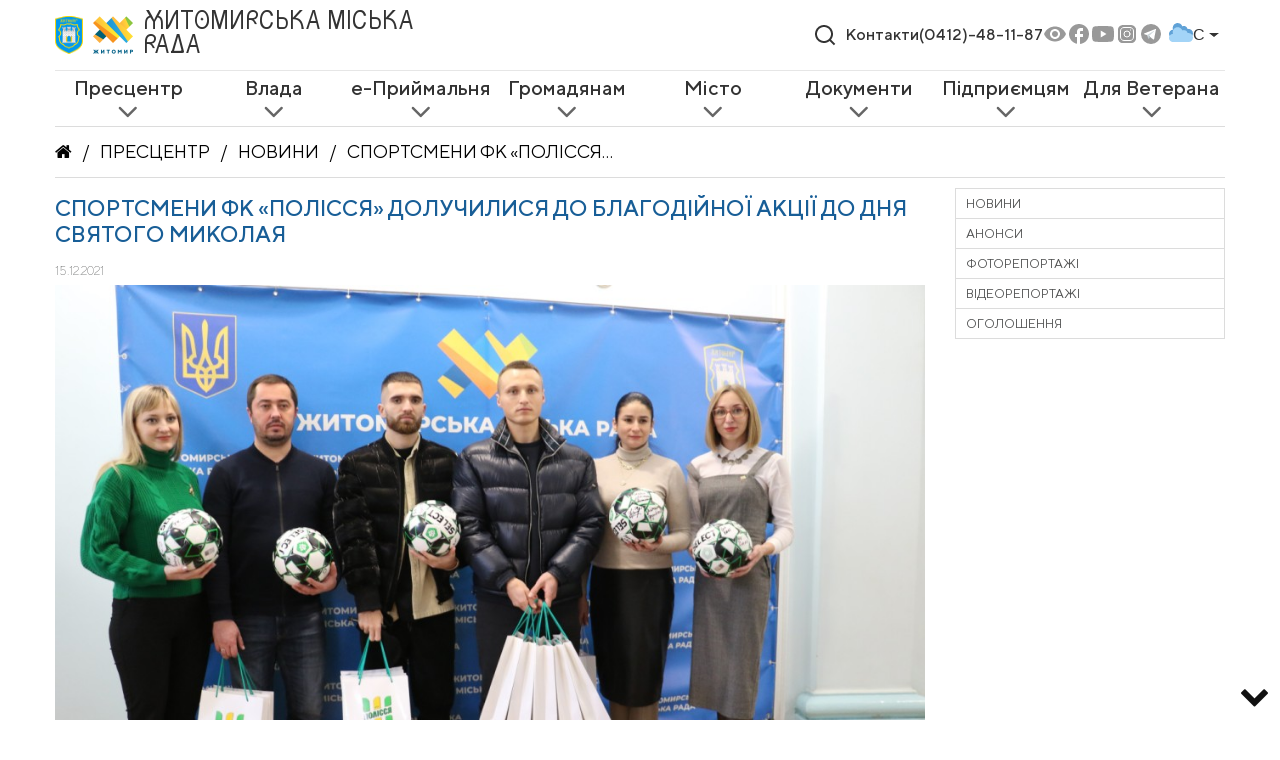

--- FILE ---
content_type: text/css
request_url: https://zt-rada.gov.ua/css/style.css?17
body_size: 12223
content:
.align-center{text-align:center}.indent10{text-indent:10px}.indent25{text-indent:25px}.indent50{text-indent:50px}.indent100{text-indent:100px}.indent150{text-indent:150px}*{border-radius:0px}.form-control,.btn{border-radius:0px}a{transition:all 0.3s}a:hover{color:#4f5050;text-decoration:none;cursor:pointer}table,td{border:none}td{padding:5px}td:first-child{padding-left:0px}td:last-child{padding-right:5px}.fa,a.download>span+span:before,.video-preview .img:after,.photorep-preview .img:after,.table.adminservice .mindownload,.docbutton:before,.docfullinfo:before,.docpagelink:before,.docdownload:before,.doc_page .docfilterform .select-wrapper:after{display:inline-block;font:normal normal normal 14px/1 FontAwesome;font-size:inherit;text-rendering:auto;-webkit-font-smoothing:antialiased;-moz-osx-font-smoothing:grayscale}img{max-width:100%;height:auto}.ico,.yt,.fb{display:inline-block;width:22px;height:22px;background-size:contain;background-position:center;background-repeat:no-repeat;vertical-align:bottom}.yt{background-image:url("/files/css/youtube.png");border-radius:4px}.fb{background-image:url("/files/css/facebook.png");background-color:white;border-radius:4px}a.logo1,a.logo2{display:inline-block}a.logo1,a.logo2{padding:10px 10px 10px 0px}#yii-debug-toolbar{right:inherit;left:0px}.searchinpage{padding:0px;background-color:white;white-space:nowrap;width:100%;margin-bottom:15px}.searchinpage input{border-color:#289dfd;border-right:none}.searchinpage button{border:1px solid #289dfd;border-left:none;background-color:transparent;color:#289dfd}.searchinpage button:hover,.searchinpage button:focus{color:#010101;outline:none}.blck{color:#010101}.dark-blue{color:#185e97}.tabs.blue a,.tabsmin a{color:#4f5050;background-color:white}.tabs.blue a:hover,.tabs.blue a:focus,.tabs.blue a.active,.tabsmin a:hover,.tabsmin a:focus,.tabsmin a.active{color:white;background-color:#289dfd}.tabsmin.tabsnewsrszd{margin-top:-10px;border-bottom:1px solid #dcdcdc;margin-bottom:10px;line-height:24px}.tabsmin.tabsnewsrszd a{line-height:24px;text-align:center;font-size:12px}.padding15_15{padding:15px}.tabsmin{margin-top:10px;display:block;justify-content:space-between;overflow:hidden}.tabsmin a{white-space:nowrap;display:inline-block;font-size:12px;padding-left:5px;padding-right:5px;line-height:30px;text-transform:uppercase;position:relative;background-color:white}@media (min-width: 1200px){.tabsmin a{font-size:13px}}@media (min-width: 1200px){.tabsmin a{padding-left:10px}}@media (min-width: 1200px){.tabsmin a{padding-right:10px}}@media (min-width: 1200px){.tabsmin a{line-height:40px}}.tabsmin a:first-child{border-left:none;border-top:none}.tabsmin a:hover,.tabsmin a:focus,.tabsmin a.active{transition:none;text-decoration:none}.tabs{border-top:1px solid #dcdcdc;border-bottom:1px solid #dcdcdc}.tabs a{display:inline-block;font-size:12px;padding-left:10px;padding-right:10px;line-height:30px;text-transform:uppercase;color:#c3c3c3;border-left:none}@media (min-width: 992px){.tabs a{font-size:15px}}@media (min-width: 576px){.tabs a{padding-left:20px}}@media (min-width: 576px){.tabs a{padding-right:20px}}@media (min-width: 576px){.tabs a{line-height:40px}}@media (min-width: 992px){.tabs a{border-left:1px solid #fff}}.tabs a:first-child{border-left:none;border-top:none}.tabs a:hover,.tabs a:focus,.tabs a.active{color:white;background-color:#c3c3c3;text-decoration:none}.tabs-news{margin-top:-9px}.tabs-news a.active,.tabs-news a:hover{background-color:#289dfd}.tabs-news-2,.tabs-news-3{border-top:3px solid #289dfd}.tabs-news-3 a.active,.tabs-news-3 a:hover,.tabs-news-3 a:focus{background-color:#289dfd}.tabs-news-4{border-top:1px solid #dcdcdc;border-bottom:1px solid #dcdcdc}.tabs-news-4 a{font-size:12px;line-height:30px;padding-left:10px;padding-right:10px}h1,h2,h3,h4,h5,h6{text-transform:uppercase;color:#010101;z-index:5;position:relative;text-align:center;line-height:1.5}@media (min-width: 992px){h1,h2,h3,h4,h5,h6{text-align:left}}h1.b,h1.bb,h2.b,h2.bb,h3.b,h3.bb,h4.b,h4.bb,h5.b,h5.bb,h6.b,h6.bb{color:#185e97}h1{font-size:18px;line-height:50px}h1.bb{font-size:22px;line-height:1.2;padding-top:17px;padding-bottom:15px}h1.bgl{border-bottom:1px solid #dcdcdc;margin-bottom:10px}h2,h3,h4,h5,h6{font-size:1rem}.bddsc h1{border-top:1px solid #dcdcdc;border-bottom:1px solid #dcdcdc}.bddsc .mnrw .cleft{padding-right:15px}@media (min-width: 992px){.bddsc .mnrw .cleft{padding-right:10px}}.bddsc .mnrw .cright{padding-left:15px;padding-top:10px}@media (min-width: 992px){.bddsc .mnrw .cright{padding-left:10px}}@media (min-width: 992px){.bddsc .mnrw .cright{padding-top:30px}}.bddsc .mnrw.i2 .cright{padding-top:0px}.bddsc .mnrw #tbnwsmain2{position:relative}.bddsc .mnrw #tbnwsmain2 .bt-right{right:20px}.bddsc .mnrw #tbnwsmain2 .bt-left{left:20px}.bddsc .mnrw #tbnwsmain2 .bt-left,.bddsc .mnrw #tbnwsmain2 .bt-right{position:absolute;top:200px;font-size:30px}.bddsc .mnrw #tbnwsmain2 .bt-left:hover,.bddsc .mnrw #tbnwsmain2 .bt-right:hover{transition:color 0.5s;color:#777;cursor:pointer}.bddsc .mnrw .mainnews{display:none;margin:0px auto;width:83.333333%;padding:0px 5px;position:relative}.bddsc .mnrw .mainnews.show{display:block}@media (min-width: 768px){.bddsc .mnrw .mainnews{width:auto}}@media (min-width: 576px){.bddsc .mnrw .mainnews{padding:0px}}.bddsc .mnrw .mainnews a{text-decoration:none;display:block}.bddsc .mnrw .mainnews img{width:100%}.bddsc .mnrw .mainnews .info{position:relative;bottom:initial;left:initial;right:initial;text-align:left;background-color:rgba(40,157,253,0.5);padding:50px 20px 20px 20px;color:white;opacity:0.9;transition:opacity 0.3s}@media (min-width: 576px){.bddsc .mnrw .mainnews .info{position:absolute}}@media (min-width: 576px){.bddsc .mnrw .mainnews .info{bottom:0px}}@media (min-width: 576px){.bddsc .mnrw .mainnews .info{left:0px}}@media (min-width: 576px){.bddsc .mnrw .mainnews .info{right:0px}}.bddsc .mnrw .mainnews:hover .info{cursor:pointer;opacity:1}.bddsc .mnrw .mainnews .label{position:absolute;top:15px;font-size:15px;line-height:20px;padding:0px 20px;left:0px}.bddsc .mnrw .mainnews .desc{line-height:1.2;padding:0px;font-size:16px}@media (min-width: 576px){.bddsc .mnrw .mainnews .desc{font-size:20px}}.bddsc .mnrw .rwminnews{justify-content:center;text-align:center;padding-top:20px;padding-bottom:20px}.bddsc .mnrw .rwminnews .minnews{margin-bottom:20px;padding-left:15px;padding-right:15px}@media (min-width: 992px){.bddsc .mnrw .rwminnews .minnews{margin-bottom:0px}}@media (min-width: 992px){.bddsc .mnrw .rwminnews .minnews{padding-left:10px}}@media (min-width: 992px){.bddsc .mnrw .rwminnews .minnews{padding-right:10px}}.bddsc .mnrw .rwminnews .minnews:first-child{padding-left:15px}.bddsc .mnrw .rwminnews .minnews:last-child{padding-right:15px}.bddsc .mnrw .minnews:hover a{cursor:pointer;border-color:#289dfd}.bddsc .mnrw .minnews a{display:block;border:1px solid #dcdcdc;height:100%;color:#4f5050}.bddsc .mnrw .minnews img{width:100%}.bddsc .mnrw .minnews .info{padding:0px 20px 20px 20px;line-height:1.2;font-size:14px;text-align:left}.bddsc .mnrw .minnews .label{color:white;margin:15px 0px 15px -20px;display:inline-block}.bddsc .mnrw .minnews .tm{margin-top:15px}.bddsc .mnrw .newslist{margin-top:10px}.bddsc .mnrw .block{border:1px solid #dcdcdc;margin-bottom:20px}.bddsc .mnrw .block.df{padding:10px;text-align:center;text-transform:uppercase}.bddsc .mnrw .block.df .desc{margin-top:10px;font-size:12px}.bddsc .mnrw .block.df img{margin-bottom:0px;max-width:100px}.bddsc .mnrw .block.df.mst{padding:0px;background-color:#fec737}.bddsc .mnrw .block.df.mst img{width:60%;margin-bottom:0px;max-width:initial}.bddsc .mnrw .block.df:hover{border-color:#289dfd}.bddsc .mnrw .block.df a{display:block;text-decoration:none;color:#4f5050}.bddsc .mnrw .vds .video{position:relative}.bddsc .mnrw .vds .video a{color:white}.bddsc .mnrw .vds .video a:hover{text-decoration:none;color:white}.bddsc .mnrw .vds .video .icon{position:absolute;top:-20px;right:25px;text-align:center}.bddsc .mnrw .vds .video img{width:100%}.bddsc .mnrw .vds .video .info{position:absolute;bottom:0px;left:0px;right:0px;background-color:rgba(40,157,253,0.5);padding:20px;color:white}@media (min-width: 992px){.bddsc .mnrw .vds .video .info{padding:20px 40px 20px 40px}}.bddsc .mnrw .vds .video .info div{padding-right:50px;font-size:15px;line-height:1.2}@media (min-width: 1400px){.bddsc .mnrw .vds .video .info div{font-size:18px}}.bddsc .mnrw .vds .video:hover .info{background-color:rgba(40,157,253,0.9);cursor:pointer}.bddsc .mnrw .vds .video.min:first-child{margin-bottom:20px}.bddsc .mnrw .vds .video.min .info{padding:15px}.bddsc .mnrw .vds .video.min .info div{max-width:100%;font-size:13px;font-weight:normal}@media (min-width: 992px){.bddsc .mnrw .vds .video.min .info{padding:15px 40px}}.bddsc .mnrw .vds .maxvds{padding-right:15px}@media (min-width: 992px){.bddsc .mnrw .vds .maxvds{padding-right:7px}}.bddsc .mnrw .vds .minvds{padding-left:15px}@media (min-width: 992px){.bddsc .mnrw .vds .minvds{padding-left:13px}}.bddsc .mnrw .vds .btts{margin-top:20px;margin-bottom:20px;text-align:center}.nwslstitm{width:100%;position:relative;margin-bottom:10px;padding-bottom:10px;border-bottom:1px solid #dcdcdc;overflow:hidden;padding-left:0px;min-height:110px}.nwslstitm .label{position:absolute;top:70px;left:0px;color:white;max-width:160px}.nwslstitm:first-child{margin-top:-10px;padding-top:10px;min-height:120px}.nwslstitm:first-child img{top:10px}.nwslstitm:first-child .label{top:80px}@media (min-width: 768px){.nwslstitm{padding-left:170px}}.nwslstitm:after{content:" ";display:table;clear:both}.nwslstitm a{text-decoration:none;font-size:14px;line-height:1.2;color:#4f5050}.nwslstitm img{position:static;left:0px;top:0px;margin-right:10px;width:160px}@media (min-width: 768px){.nwslstitm img{position:absolute}}.nwslstitm .ttl{color:#010101;margin-bottom:10px;margin-top:10px}@media (min-width: 768px){.nwslstitm .ttl{margin-top:0px}}.nwslstitm .desc{margin-bottom:10px}.rwbltp{margin-top:20px;margin-bottom:20px}@media (min-width: 992px){.rwbltp{margin-bottom:40px}}.rwbltp .btts a{font-size:14px;padding:5px 30px}.rwbltp .cleftmin{padding-bottom:20px}@media (min-width: 992px){.rwbltp .cleftmin{padding-bottom:0px}}.rwbltp .crightmin .tm{margin-bottom:10px;font-size:12px}.rwbltp .crightmin .cnt{padding:0px 20px 20px 20px;border:1px solid #dcdcdc}.rwbltp .crightmin .hdrttl{text-align:center;margin-left:-20px;margin-right:-20px}.rwbltp .crightmin .lnnws:first-child{margin-top:10px}.rwbltp .crightmin .lnnws .ttl{font-size:12px}.rwbltp .hdrttl{background-color:#dcdcdc;text-transform:uppercase;font-size:12px;color:#4f5050;font-weight:bold;letter-spacing:1px;padding:5px 15px}.rwbltp a.allitms{font-size:14px;color:#909090}.rwbltp a.allitms:hover{color:#010101}.rwbltp .lnnws{margin-bottom:10px;padding-bottom:10px;border-bottom:1px solid #dcdcdc}.rwbltp .lnnws.vd{position:relative;padding-left:40px}.rwbltp .lnnws:last-child{border-bottom:none}.rwbltp .lnnws:first-child{margin-top:20px}.rwbltp .lnnws .ttl{line-height:1.2;font-size:14px}.rwbltp .lnnws .tm{color:#909090;font-weight:300;font-size:14px;margin-top:10px}.rwbltp .lnnws .pl{position:absolute;top:0px;left:0px}.rwbltp .lnnws .pl a{color:#4f5050 !important}.rwbltp .lnnws .pl a:before{width:30px !important;height:30px !important}.aplay,.rwbltp .lnnws .pl a,.aphoto{text-decoration:none;display:block;font-size:10px;color:white}.aplay:before,.rwbltp .lnnws .pl a:before,.aphoto:before{content:" ";display:block;background-image:url("/files/css/play.png");background-position:center;background-size:contain;width:30px;height:30px;background-repeat:no-repeat}@media (min-width: 992px){.aplay:before,.rwbltp .lnnws .pl a:before,.aphoto:before{width:40px}}@media (min-width: 992px){.aplay:before,.rwbltp .lnnws .pl a:before,.aphoto:before{height:40px}}.aphoto:before{background-image:url("/files/css/photo.png")}.light,.bddsc .mnrw .minnews .desc,.bddsc .mnrw .minnews .tm,.nwslstitm .desc,.nwslstitm .tm,.rwbltp .crightmin .lnnws .ttl,.personaleft .ttl,.bddsc .mnrw .block.sh .ttl,.personaleft .desc,.bddsc .mnrw .block.sh .desc,.personaleft .ph,.bddsc .mnrw .block.sh .ph{font-weight:300}.label{font-size:12px;line-height:20px;padding:0px 20px;text-transform:uppercase}.vlada,.tbvlada.active,.tbvlada:hover,.tbvlada:focus{background-color:#f47629 !important}.misto,.tbmisto.active,.tbmisto:hover,.tbmisto:focus{background-color:#fec737 !important}.cultura,.tbcultura.active,.tbcultura:hover,.tbcultura:focus{background-color:#8dc63f !important}.btts{text-align:center}@media (min-width: 992px){.btts{text-align:left}}.btts a{text-transform:uppercase;display:inline-block;background-color:#289dfd;line-height:20px;font-size:15px;color:white;font-weight:300;padding:10px 50px}.btts a:hover{background-color:#0285f0}.breadcrumbs{text-transform:uppercase;border-top:1px solid #dcdcdc;border-bottom:1px solid #dcdcdc;z-index:5;position:relative}.breadcrumbs ul{overflow:hidden;list-style:none;margin:0px;padding:0px;font-size:18px;color:#010101;line-height:50px;display:block;padding-right:0px;text-align:left}@media (min-width: 1200px){.breadcrumbs ul{padding-right:380px}}.breadcrumbs ul li{white-space:nowrap;vertical-align:bottom;display:inline-block}.breadcrumbs ul li:after{color:#010101;content:"/";padding-left:10px;padding-right:10px;display:inline-block}.breadcrumbs ul li:last-child:after{display:none}.breadcrumbs ul li a,.breadcrumbs ul li span{vertical-align:bottom;display:inline-block;overflow:hidden;text-overflow:ellipsis;white-space:nowrap;max-width:270px;color:#010101}.breadcrumbs ul li a:hover{color:#289dfd}ul.sidebarmenu{display:block;margin:10px 0px;padding:0px;border:1px solid #dcdcdc;list-style:none}ul.sidebarmenu a{color:#4f5050;font-size:0.8rem}ul.sidebarmenu a:hover,ul.sidebarmenu a:focus{color:#010101}ul.sidebarmenu>li{text-transform:uppercase;display:block}ul.sidebarmenu>li>a{padding:5px 10px;display:block;border-bottom:1px solid #dcdcdc}ul.sidebarmenu>li:last-child>a{border-bottom:none}ul.sidebarmenu>li:hover>a,ul.sidebarmenu>li.active>a{color:#010101}ul.sidebarmenu>li:hover>ul,ul.sidebarmenu>li.active>ul{display:block}ul.sidebarmenu>li>ul{border-top:1px solid #dcdcdc;display:none;margin:-1px 0px 0px 0px;padding:10px 10px 10px 20px;list-style:none}ul.sidebarmenu>li>ul>li{text-transform:none;line-height:1.3}ul.sidebarmenu>li>ul>li>a{font-size:0.95rem}ul.sidebarmenu>li>ul>li:hover>a,ul.sidebarmenu>li>ul>li.active>a{color:#010101}.personaleft,.bddsc .mnrw .block.sh{border:1px solid #dcdcdc;color:#4f5050;margin-top:1px;border-top:5px solid #289dfd}.personaleft img,.bddsc .mnrw .block.sh img{width:100%}.personaleft>a,.bddsc .mnrw .block.sh>a{text-decoration:none;display:block}.personaleft .ttl,.bddsc .mnrw .block.sh .ttl{font-size:20px;line-height:1.2;max-width:80%;margin-bottom:10px}.personaleft .ttl1,.bddsc .mnrw .block.sh .ttl1{font-size:16px;line-height:1;text-transform:uppercase;color:#010101;margin-bottom:10px}.personaleft .desc,.bddsc .mnrw .block.sh .desc{margin-bottom:10px}.personaleft .info,.bddsc .mnrw .block.sh .info{padding:20px 20px 20px 30px}.personaleft .ph,.bddsc .mnrw .block.sh .ph{color:#4f5050}.personaleft .ph:hover,.bddsc .mnrw .block.sh .ph:hover{color:#289dfd}a.download{display:block;color:#010101;font-weight:200;min-height:44px;position:relative;font-size:14px;line-height:1.2;margin-bottom:15px;padding-right:160px;margin-bottom:10px}a.download>span:first-child{margin-top:10px;display:inline-block}a.download>span+span{margin:0px;position:absolute;top:0px;white-space:nowrap;right:0px;border:1px solid #dcdcdc;line-height:1rem;padding:5px 10px;border-radius:2px;color:#4f5050;min-width:125px;display:inline-block;line-height:24px}a.download>span+span:after{content:"Завантажити";display:inline-block;clear:both;font-size:0.8rem;line-height:1;font-weight:400}a.download>span+span:before{content:"\f15c";padding:0px 5px 0px 0px;font-size:1rem;line-height:1}a.download>span+span.view:before{content:"\f0c1"}a.download.view>span+span:after{content:"Переглянути"}a.download:before{content:" ";display:table;clear:both}a.download:hover{color:#014d8b}a.download:hover>span+span{border-color:#a6d7fe;color:#289dfd}.contactform{max-width:400px;margin:0px auto}.contactform .ttl{font-weight:200;font-size:1.5rem;line-height:6rem;text-align:center;margin-top:-10px}.contactform .ttl1{text-transform:uppercase;font-weight:200;font-size:1.2rem;line-height:1.4;padding-top:2rem;padding-bottom:2rem;text-align:center;margin-top:-10px}.contactform .rw.inpt{padding:5px 10px;margin-bottom:10px;border:1px solid #dcdcdc}.contactform .rw label{margin:0px;padding:0px}.contactform .rw label.require:after{content:"*";color:#289dfd;padding-left:5px;display:inline-block}.contactform .rw textarea{display:block;width:100%;border:none}.contactform .rw textarea:hover,.contactform .rw textarea:focus{outline:none}.contactform .rw input{border:none;max-width:185px}.contactform .rw input:hover,.contactform .rw input:focus{outline:none}.btn{background-color:#289dfd;border-color:#289dfd;color:white;text-align:center}.btn.center{display:block;margin:0px auto}.btn:hover,.btn:focus{background-color:#0269bd;border-color:#0269bd}.tabscontent{padding-top:10px;display:none}.tabscontent.active{display:block}.tabscontent .desc{padding:10px 0px}.personapage .col-lg-8{padding-left:15px;padding-right:15px}@media (min-width: 992px){.personapage .col-lg-8{padding-left:0px}}@media (min-width: 992px){.personapage .col-lg-8{padding-right:0px}}.personapage .tabsmin{border-top:2px solid #289dfd;border-bottom:1px solid #dcdcdc;margin-bottom:0px}.personapage #bio{margin-top:10px}.personapage .personaleft,.personapage .bddsc .mnrw .block.sh,.bddsc .mnrw .personapage .block.sh{margin-top:10px;margin-bottom:10px;border-top:1px solid #dcdcdc}.personapage .personaleft .ttl,.personapage .bddsc .mnrw .block.sh .ttl,.bddsc .mnrw .personapage .block.sh .ttl{font-weight:bold;color:#b5b6b6}.personapage .personaleft .desc .blck,.personapage .bddsc .mnrw .block.sh .desc .blck,.bddsc .mnrw .personapage .block.sh .desc .blck{color:#010101}.personapage p{font-size:0.9rem;line-height:1.3}.peoplerows.search .desc{display:inline-block}.peoplerows a.row{display:block;padding:10px 0px;border-bottom:1px solid #dcdcdc;color:#4f5050}@media (min-width: 992px){.peoplerows a.row{display:flex}}.peoplerows a.row a:hover img{box-shadow:0px 0px 5px #4f5050}.peoplerows .img{flex-grow:0;flex-shrink:0;flex-basis:170px;width:auto;text-align:center}@media (min-width: 992px){.peoplerows .img{width:170px}}@media (min-width: 992px){.peoplerows .img{text-align:left}}.peoplerows .img img{width:auto;height:auto}@media (min-width: 992px){.peoplerows .img img{width:100%}}.peoplerows .desc{padding-left:15px;text-align:center;font-size:0.8rem}@media (min-width: 992px){.peoplerows .desc{padding-left:0px}}@media (min-width: 992px){.peoplerows .desc{text-align:left}}.peoplerows .desc h2{margin-top:15px;font-size:0.9rem;margin-bottom:0px}.peoplerows .desc h2+div{margin-bottom:10px}.peoplerows .desc h2+div+div{font-size:0.9rem}.maincontent .bd{order:2;margin-bottom:150px}@media (min-width: 992px){.maincontent .bd{order:1}}.maincontent .bd:last-child{width:100%;flex:0 0 auto;max-width:100%}.maincontent .sdbr{order:1}@media (min-width: 992px){.maincontent .sdbr{order:2}}.center{text-align:center;align-items:center;justify-content:center}.gridblock h1,.gridblock h2{font-size:1rem;color:#010101;border-bottom:2px solid #289dfd;line-height:1.5rem;margin-top:15px}.gridblock .w1,.gridblock .w2,.gridblock .w3,.gridblock .w4,.gridblock .w5{margin:0px auto;padding:0px 3px}.gridblock .w1{max-width:100%}@media (min-width: 992px){.gridblock .w1{max-width:16.6666666667%}}.gridblock .w2{max-width:100%}@media (min-width: 992px){.gridblock .w2{max-width:33.3333333333%}}.gridblock .w3{max-width:100%}@media (min-width: 992px){.gridblock .w3{max-width:50%}}.gridblock .w4{max-width:100%}@media (min-width: 992px){.gridblock .w4{max-width:66.6666666667%}}.gridblock .w5{max-width:100%}@media (min-width: 992px){.gridblock .w5{max-width:83.3333333333%}}.gridblock .blocks{align-items:flex-start;padding-top:10px;text-align:center;margin:0px -15px}@media (min-width: 992px){.gridblock .blocks{text-align:left}}@media (min-width: 992px){.gridblock .blocks{margin:-5px}}.gridblock .blocks .item{display:block;text-decoration:none;padding:0px 15px;margin-bottom:20px}@media (min-width: 992px){.gridblock .blocks .item{padding:0px 5px}}.gridblock .blocks .item .img img{width:auto;max-width:140px;height:auto;border:1px solid #dcdcdc}@media (min-width: 992px){.gridblock .blocks .item .img img{width:100%}}@media (min-width: 992px){.gridblock .blocks .item .img img{max-width:1000px}}.gridblock .blocks .item:hover img{box-shadow:0px 0px 5px #4f5050}.gridblock .blocks .item .desc{line-height:1.2;font-size:0.7rem}.gridblock .blocks .item .desc .nm{text-transform:uppercase;color:#010101;margin-top:10px}.gridblock .blocks .item .desc .txt{margin-top:10px;color:#4f5050}.gridblock .blocks2{margin:0px -15px;padding-top:10px}@media (min-width: 992px){.gridblock .blocks2{margin:-5px}}.gridblock .blocks2 .item{color:#010101;padding:0px 15px;margin-bottom:15px;display:table;font-size:0.8rem;line-height:1.2}@media (min-width: 992px){.gridblock .blocks2 .item{padding:0px 5px}}@media (min-width: 992px){.gridblock .blocks2 .item{margin-bottom:10px}}.gridblock .blocks2 .item table{min-height:50px;width:100%;border:1px solid #dcdcdc}.gridblock .blocks2 .item:hover table,.gridblock .blocks2 .item:hover .dsc{border-color:#a6d7fe}.gridblock .blocks2 .item .nm{text-transform:uppercase;color:#010101;width:66.6666666667%;padding:10px;height:100px}.gridblock .blocks2 .item .nm.col-lg-12{height:75px}.gridblock .blocks2 .item .dsc{border-left:1px solid #dcdcdc;padding:10px;font-weight:200}.gridblock .blocks2 .item .nmppl{display:block}.gridblock .blocks2 .item .nmppl:after{content:" ";float:left;clear:both;display:inline-block}.gridblock .blocks2 .item .phone,.gridblock .blocks2 .item .room{display:block}.gridblock .blocks2 .item .phone p,.gridblock .blocks2 .item .room p{padding:0px;margin:0px}.gridblock .blocks2.big .item table{min-height:75px}.hide{display:none}.showp{text-decoration:underline;color:#010101}.showp:hover{color:#4f5050}.cblock h1,.cblock h2,.cblock h3{font-size:1rem;color:#010101;border-bottom:2px solid #289dfd;line-height:1.5rem;margin-top:15px}.cblock .desc,.cblock .alone-text{font-size:14px;line-height:1.3}.cblock .desc table tr:nth-child(2n+1),.cblock .alone-text table tr:nth-child(2n+1){background-color:#f6f6f6}.cblock .desc table td,.cblock .alone-text table td{padding:10px}.cblock .desc table td p:last-child,.cblock .alone-text table td p:last-child{margin-bottom:0px}.cblock .map iframe{width:100%;height:300px}@media (min-width: 992px){.cblock .map iframe{height:450px}}.gridblock+.gridblock,.cblock+.cblock,.gridblock+.cblock,.cblock+.gridblock{margin-bottom:25px}h1.bb+.tabs,h1.bb+.cblock,h1.bb+.gridblock,h1.bb+.alone-text{margin-top:-10px}h1.bb+.tabs h2:first-child,h1.bb+.cblock h2:first-child,h1.bb+.gridblock h2:first-child,h1.bb+.alone-text h2:first-child{margin-top:0px}.tabs.lines{border-top:1px solid #dcdcdc;border-bottom:1px solid #dcdcdc;margin-bottom:10px}.pagination{display:block}.pagination ul{list-style:none;margin:0px;padding:0px}.pagination li{display:inline-block;margin-right:10px}.pagination li:last-child{margin-right:0px}.pagination a,.pagination li.active{color:#0275d8;font-size:14px;line-height:1.25;display:inline-block;padding:.5rem .75rem;border:1px solid #ddd}.pagination a:hover,.pagination a:focus,.pagination li.active:hover,.pagination li.active:focus{border-color:#289dfd}.pagination li.active{border-color:#289dfd}.videos,.prsscntrarchv,.pagephotocideogal{margin-left:-15px;margin-right:-15px}@media (min-width: 768px){.videos,.prsscntrarchv,.pagephotocideogal{margin-left:-5px}}@media (min-width: 768px){.videos,.prsscntrarchv,.pagephotocideogal{margin-right:-5px}}.prsscntrarchv .nwslstitm{margin-left:15px;margin-right:15px}@media (min-width: 768px){.prsscntrarchv .nwslstitm{margin-left:5px}}@media (min-width: 768px){.prsscntrarchv .nwslstitm{margin-right:5px}}.prsscntrarchv .annonce{padding:0px 15px}@media (min-width: 768px){.prsscntrarchv .annonce{padding:0px 5px}}.video-preview,.photorep-preview{padding-left:15px;padding-right:15px;display:block;color:#4f5050}@media (min-width: 768px){.video-preview,.photorep-preview{padding-left:5px}}@media (min-width: 768px){.video-preview,.photorep-preview{padding-right:5px}}.video-preview:hover,.photorep-preview:hover{color:#289dfd;text-decoration:none;cursor:pointer}.video-preview:hover .img:after,.photorep-preview:hover .img:after{transition:color 0.4s;color:#FFEBEE}.video-preview .img,.photorep-preview .img{margin-bottom:10px;position:relative}.video-preview .img img,.photorep-preview .img img{width:100%}.video-preview .img:after,.photorep-preview .img:after{position:absolute;top:50%;left:50%;content:"\f16a";line-height:50px;font-size:50px;color:#D32F2F;margin-top:-25px;margin-left:-25px}.video-preview:hover,.video-preview:focus,.photorep-preview:hover,.photorep-preview:focus{outline:none}.video-preview .txt,.photorep-preview .txt{font-size:14px;line-height:1.3;margin-bottom:25px}.photorep-preview .img:after{content:" ";width:30px;height:30px;background-image:url("/files/css/photo.png");opacity:0.5;background-position:center;background-size:contain;background-repeat:no-repeat}.photorep-preview:hover .img:after{opacity:1;transition:opacity 0.5s}.photorep-preview.noico .img:after{display:none}.text{font-size:0.8rem;line-height:1.2}.text p.blck{margin-bottom:0px;font-weight:normal}.text p{font-weight:200}.text a{text-decoration:underline;color:#4f5050}.text a:hover{color:#010101}.f-date{color:#4f5050;font-weight:200;font-size:12px;margin-bottom:0px}.f-proptokol a{color:#4f5050}.f-proptokol a:hover{color:#289dfd;text-decoration:none}.f-proptokol span:first-child{min-width:0px;display:inline-block}@media (min-width: 768px){.f-proptokol span:first-child{min-width:135px}}.f-hide{display:none}.f-hide.active,.f-hide.show{display:block}.yearselector{margin-bottom:10px}.yearselector a{display:inline-block;line-height:40px;font-size:16px;padding:0px 10px;border-bottom:1px solid #289dfd;color:#4f5050;font-weight:200}.yearselector a.active,.yearselector a:hover,.yearselector a:focus{text-decoration:none;color:#010101;font-weight:bold}.page{margin-bottom:50px}.page h1{margin-bottom:0px}.page .f-date{margin-bottom:5px}.page iframe{width:100%}.page .ytframe iframe{height:200px}@media (min-width: 992px){.page .ytframe iframe{height:350px}}@media (min-width: 1200px){.page .ytframe iframe{height:500px}}.page .mainimg{margin-bottom:25px}.page .mainimg img{width:100%;height:auto}.page .desc{font-size:14px;line-height:1.3}.page .teaser{font-size:14px;line-height:1.3;margin-top:20px}.page .path{margin-top:25px}.page .share{margin-top:20px}.page .share:before{font-weight:bold}.page .share button{border:none;font-size:22px;background:transparent}.page .share button:hover{cursor:pointer;overflow:hidden;color:#185e97}.page .param{display:flex}.page .param div.name{font-weight:bold;margin-right:15px}.tableindesc table,.personapage #bio table,.page .desc table,.page .teaser table{width:auto !important}@media (min-width: 768px){.tableindesc table,.personapage #bio table,.page .desc table,.page .teaser table{width:100% !important}}.tableindesc table tr td,.personapage #bio table tr td,.page .desc table tr td,.page .teaser table tr td{width:auto !important;padding:5px 10px;border:1px solid #dcdcdc}.tableindesc table tr td p,.personapage #bio table tr td p,.page .desc table tr td p,.page .teaser table tr td p{margin-bottom:0.5rem}.tableindesc table tr td p:last-child,.personapage #bio table tr td p:last-child,.page .desc table tr td p:last-child,.page .teaser table tr td p:last-child{margin-bottom:0px}.posiyni-komisii h1,.frakciigrp h1{margin-bottom:0px}.protokoli-session .yearselector{margin-top:-10px}.reglament .alone-text{font-size:14px;line-height:1.3}.upp{text-transform:uppercase}.maft{margin-bottom:25px}.pol,.povnvzn{font-size:13px;line-height:1.3}.departament .tabs{margin-top:5px}.departament .cblock{color:#4f5050}.departament .colright{padding-left:15px}@media (min-width: 992px){.departament .colright{padding-left:0px}}.departament .cblock.frst h2{margin-top:10px}@media (min-width: 992px){.departament .cblock.frst h2{margin-top:0px}}.departament .cont div{margin-bottom:5px}.departament .cont div:last-child{margin-bottom:0px}span.day{min-width:150px;display:inline-block}.table>.row{margin-left:-15px;margin-right:-15px;padding-top:15px;border-bottom:none}@media (min-width: 768px){.table>.row{margin-left:0px}}@media (min-width: 768px){.table>.row{margin-right:0px}}@media (min-width: 768px){.table>.row{padding-top:0px}}@media (min-width: 576px){.table>.row{border-bottom:1px solid #dcdcdc}}.table>.row:last-child{border-bottom:none}.table .item{font-size:14px;font-weight:300;color:#4f5050;line-height:1.2;margin-bottom:5px;padding-bottom:5px}.table .item>.item{padding-top:0px;padding-bottom:0px}.table .item>.item>div{padding-top:5px;padding-bottom:5px}.table .item:last-child{border-bottom:none;margin-bottom:0px}.table .items .item:last-child{padding-bottom:0px}.table .row>div{padding-top:10px;padding-bottom:10px}.table .header{display:none;position:static;background-color:#dcdcdc;text-transform:uppercase;color:#010101;font-weight:200;line-height:2rem;font-size:12px;line-height:30px}@media (min-width: 768px){.table .header{display:flex}}@media (min-width: 992px){.table .header{font-size:15px}}@media (min-width: 576px){.table .header{line-height:40px}}.table .header>div{padding-top:0px;padding-bottom:0px}.table .header .item>.item div{padding-top:0px;padding-bottom:0px}.annonce .date{color:#010101}.annonce .header .time,.annonce .header .place,.annonce .header .event{padding-top:0px;padding-bottom:0px;line-height:30px}@media (min-width: 576px){.annonce .header .time,.annonce .header .place,.annonce .header .event{line-height:40px}}.annonce .item .time{white-space:nowrap;color:#010101}.annonce .item .time,.annonce .item .place,.annonce .item .event{border-bottom:1px solid #dcdcdc;padding-left:0px;padding-right:0px}@media (min-width: 576px){.annonce .item .time,.annonce .item .place,.annonce .item .event{padding-left:15px}}@media (min-width: 576px){.annonce .item .time,.annonce .item .place,.annonce .item .event{padding-right:15px}}.annonce .item .item:last-child .time,.annonce .item .item:last-child .place,.annonce .item .item:last-child .event{border-bottom:1px solid #dcdcdc}@media (min-width: 992px){.annonce .item .item:last-child .time,.annonce .item .item:last-child .place,.annonce .item .item:last-child .event{border-bottom:none}}.annonce .item .item:last-child .event{border-bottom:none}.annonce .row .row{margin-left:0px;margin-right:0px}@media (min-width: 576px){.annonce .row .row{margin-left:-15px}}@media (min-width: 576px){.annonce .row .row{margin-right:-15px}}.advertise .date{color:#010101}.advertise .items{padding-right:15px}@media (min-width: 992px){.advertise .items{padding-right:0px}}.advertise .item{border-bottom:1px solid #dcdcdc}.advertise .item a{color:#4f5050}.advertise .item a:hover{color:#010101}h1+.departament{margin-top:-5px}.golovadep{display:block;font-size:14px;line-height:1.3;border:1px solid #dcdcdc}.golovadep .img{margin-bottom:10px}.golovadep .img img{width:100%}.golovadep .nm{color:#4f5050;padding:0px 10px 10px 10px}.golovadep .nm:first-child{padding-top:10px}.golovadep .desc{color:#010101;text-transform:uppercase;padding:0px 10px 10px 10px}.mainphoto img{width:100%;height:auto}.compredpr .cblock.frst h2{margin-top:10px}@media (min-width: 992px){.compredpr .cblock.frst h2{margin-top:0px}}.compredpr h1{margin-bottom:0px}.compredpr .colright{padding-left:15px}@media (min-width: 992px){.compredpr .colright{padding-left:0px}}.col-black{color:#010101 !important}.col-gray{color:#4f5050 !important}.gridblock .blocks .item.glava .desc{font-size:0.8rem;line-height:1.2;border:none;padding:10px}@media (min-width: 992px){.gridblock .blocks .item.glava .desc{border:1px solid #dcdcdc}}.gridblock .blocks .item.glava .desc .txt{margin:0px;padding-top:10px}.gridblock .blocks .item.glava .desc .txt.blck{color:#010101}.gridblock .blocks .item.glava .desc .nm{color:#0269bd !important;font-size:1rem;font-weight:bold}.ytframe{margin-bottom:15px}.tabscontent div[data-year]{display:none}.tabscontent div[data-year].active{display:block}#tppowers{padding-top:15px}.select-search{margin-bottom:25px}.select-search:before{margin-right:5px;content:"Пошук у :";display:inline-block}.select-search a{padding:5px 10px;border:1px solid #289dfd;color:#289dfd;display:inline-block;margin-right:5px}.select-search a:hover,.select-search a:focus{background-color:#289dfd;text-decoration:none;color:white}.select-search span{background-color:#289dfd;color:white;padding:5px 10px;border:1px solid #289dfd;display:inline-block;margin-right:5px}.srchpgitm{margin-bottom:5px}.srchpgitm .date,.srchpgitm .time{color:#4f5050;display:inline-block;margin-right:5px}.srchpgitm .date:after,.srchpgitm .time:after{content:" -"}.srchpgitm .prefix{color:#4f5050;text-transform:lowercase;margin-left:10px;display:inline-block}.srchpgitm .index{display:inline-block;margin-right:5px;color:#4f5050}.srchpgitm .index:after{content:"."}@media print{.container{width:auto}}.no-flexbox .table .header{display:row}.no-flexbox .peoplerows a.row{display:block}.no-flexbox .peoplerows .img{float:none}@media (min-width: 992px){.no-flexbox .peoplerows .img{float:left}}.historytype .colimgs .img{margin-bottom:5px}.historytype .colimgs .desc{margin-bottom:15px;text-align:center}.historytype .coldesc{padding-left:15px}@media (min-width: 992px){.historytype .coldesc{padding-left:0px}}.photoattr .row{margin-bottom:25px}.photoattr .coldesc{padding-left:15px}@media (min-width: 992px){.photoattr .coldesc{padding-left:0px}}.photoattr .coldesc a.loadimg{margin-top:10px;display:block;font-size:12px;line-height:1;text-transform:uppercase}.photoattr .coldesc .ttl{font-size:1rem;color:#010101;border-bottom:2px solid #289dfd;line-height:1.5rem;margin-top:0px;margin-bottom:10px;text-transform:uppercase}.pagepeople .row{margin-bottom:15px}.pagepeople .coldesc{padding-left:15px}@media (min-width: 992px){.pagepeople .coldesc{padding-left:0px}}.pagepeople .coldesc .ttl{font-size:1rem;color:#010101;line-height:1.2;margin-top:0px;margin-bottom:10px;text-transform:uppercase}.pageadminservice .colright.col-lg-6{padding-left:15px}@media (min-width: 992px){.pageadminservice .colright.col-lg-6{padding-left:0px}}.pageadminservice .colright h1,.pageadminservice .colright h2,.pageadminservice .colright h3,.pageadminservice .colright h4,.pageadminservice .colright h5,.pageadminservice .colright h6{text-align:left;color:#010101;border-bottom:2px solid #289dfd;line-height:1.5rem;margin-top:0px;margin-bottom:10px;text-transform:uppercase}.table.adminservice{font-size:14px;line-height:1.3}.table.adminservice .header{background-color:transparent;border-bottom:1px solid #289dfd;border-top:2px solid #289dfd;text-transform:none;font-size:12px;padding-top:10px;line-height:1.3}.table.adminservice .header .dept{font-size:12px;text-transform:none}.table.adminservice .header *{padding-top:0px}.table.adminservice .dept{text-transform:uppercase;color:#010101;line-height:1.2rem;font-size:12px}.table.adminservice .srvs{padding:0px}.table.adminservice .mindownload:before{content:"\f0f6"}.table.adminservice .mindownload.view:before{content:"\f0c1"}.listitm{width:100%;display:block;padding:5px 15px}.listitm a{display:block;font-size:14px;color:#4f5050}.listitm a:hover{color:#289dfd}@media (min-width: 992px){.listitm{padding:5px}}.listitm:after{display:table;content:"";clear:both}.listitm:last-child{padding-bottom:15px}.listitm .tm,.listitm .ttl{vertical-align:top;display:inline-block}.listitm .tm{min-width:90px;color:#010101}.listitm.dt a{display:flex}.docbutton,.docfullinfo,.docpagelink,.docdownload{margin-right:5px;display:inline-block;padding:5px;white-space:nowrap;border:1px solid #dcdcdc;border-radius:2px;color:#4f5050;line-height:24px}.docbutton:last-child,.docfullinfo:last-child,.docpagelink:last-child,.docdownload:last-child{margin-right:0px}.docbutton:before,.docfullinfo:before,.docpagelink:before,.docdownload:before,.docbutton:after,.docfullinfo:after,.docpagelink:after,.docdownload:after{line-height:24px}.docbutton:before,.docfullinfo:before,.docpagelink:before,.docdownload:before{padding:0px 5px;font-size:1em}.docbutton:hover,.docfullinfo:hover,.docpagelink:hover,.docdownload:hover{border-color:#289dfd}.docbutton:hover:before,.docfullinfo:hover:before,.docpagelink:hover:before,.docdownload:hover:before,.docbutton:hover:after,.docfullinfo:hover:after,.docpagelink:hover:after,.docdownload:hover:after{color:#289dfd}.docfullinfo:before{content:"\f103"}.docfullinfo.h:before{content:"\f102"}.docpagelink:before{content:"\f045"}.docdownload{white-space:nowrap;text-align:left;padding:5px 5px 5px 10px}.docdownload:before{content:"\f15c";padding:0px 5px 0px 0px}.docdownload:after{font-size:0.8em;padding-right:5px;content:"Завантажити"}.docdownload.view:after{content:"Переглянути"}.docinfo-lbl{font-weight:bold}.docinfo-lbl:after{content:": "}.doc_groups .ttl{font-size:1rem;line-height:1;margin-bottom:10px;color:#cf2200;margin-top:30px;text-transform:uppercase}.doc_groups .ttl+.docrow{border-top:1px solid #dcdcdc}.doc_groups .ttl:hover{cursor:pointer;color:black}.doc_groups .doc_groups .ttl{padding-left:15px;margin-top:10px;text-transform:uppercase;font-size:1rem}.doc_groups.hide-rows{border-bottom:1px solid #dcdcdc;margin-right:-15px}.doc_groups.hide-rows .docrow,.doc_groups.hide-rows .doc_groups{display:none}.doc_page{margin-bottom:25px;margin-top:25px}.doc_page .docfilterform{border:1px solid gainsboro;padding:15px;margin-right:0px;line-height:35px}@media (min-width: 576px){.doc_page .docfilterform{margin-right:-15px}}.doc_page .docfilterform .data-z{position:relative}.doc_page .docfilterform .data-z:before{position:static;top:0px;left:-15px;content:" З : "}@media (min-width: 576px){.doc_page .docfilterform .data-z:before{position:absolute}}.doc_page .docfilterform .data-po{padding-left:15px;position:relative}@media (min-width: 576px){.doc_page .docfilterform .data-po{padding-left:45px}}.doc_page .docfilterform .data-po:before{position:static;top:0px;left:0px;content:" По : "}@media (min-width: 576px){.doc_page .docfilterform .data-po:before{position:absolute}}.doc_page .docfilterform input,.doc_page .docfilterform select{display:block;width:100%;padding:0px 10px;line-height:35px;height:35px;border-radius:0px;border:1px solid #dcdcdc;-webkit-appearance:none;position:relative;background-color:transparent;z-index:1}.doc_page .docfilterform input:focus,.doc_page .docfilterform input:hover,.doc_page .docfilterform select:focus,.doc_page .docfilterform select:hover{border-color:#f47629;outline:none}.doc_page .docfilterform .select-wrapper{position:relative}.doc_page .docfilterform .select-wrapper:after{z-index:0;position:absolute;top:0px;right:10px;font-size:16px;line-height:35px;content:"\f107";font-weight:bold}.doc_page .docfilterform .select-wrapper:hover{color:#f47629}.doc_page .docfilterform form>div{margin-bottom:15px}.doc_page .docfilterform form>div:last-child{margin-bottom:0px}.doc_page .docfilterform .buttons input{background-color:#289dfd;border:none}.doc_page .docfilterform .buttons input:hover{cursor:pointer;background-color:#025ba4;border:none}.doc_page div.docrow{position:relative;min-height:48px;padding:15px;display:block;flex-wrap:nowrap}@media (min-width: 576px){.doc_page div.docrow{padding:15px 0px}}@media (min-width: 992px){.doc_page div.docrow{display:flex}}.doc_page div.body div.docrow{border-bottom:1px solid #dcdcdc}.doc_page div.body div.docrow.header{border-bottom-color:#0275d8;border-top:1px solid #0275d8;margin-top:30px;font-weight:bold;min-height:1px;z-index:1;padding:15px}@media (min-width: 992px){.doc_page div.body div.docrow.header{padding:5px 0px}}.doc_page div.body div.docrow>div.col-md-3{text-align:right}.doc_page div.body div.docrow>div.col-md-12.fullinfo{margin:15px 0px;padding:15px}.doc_page .docinfo-htmlversion{padding-top:25px;border-top:1px solid #dcdcdc;margin:50px 15px}.doc_page .colnumber,.doc_page .coldate,.doc_page .colbuttons,.doc_page .colname,.doc_page .coltype{position:static;padding:0px 10px;font-size:14px;line-height:1.2;box-sizing:border-box}@media (min-width: 992px){.doc_page .colnumber,.doc_page .coldate,.doc_page .colbuttons,.doc_page .colname,.doc_page .coltype{padding:0px 5px}}.doc_page .colnumber,.doc_page .coltype,.doc_page .coldate,.doc_page .colbuttons{flex-grow:0;flex-shrink:0}.doc_page .colnumber{width:auto;font-size:13px}@media (min-width: 992px){.doc_page .colnumber{width:55px}}.doc_page .coltype{width:auto}@media (min-width: 992px){.doc_page .coltype{width:150px}}.doc_page .coldate{width:auto;font-size:13px}@media (min-width: 992px){.doc_page .coldate{width:80px}}.doc_page .colname{flex-grow:2;flex-shrink:1}.doc_page .colbuttons{width:auto;text-align:right;white-space:nowrap}@media (min-width: 992px){.doc_page .colbuttons{width:195px}}.doc_page .fullinfo{flex-shrink:0;flex-grow:2;padding:15px}.doc_page .fullinfo:before,.doc_page .fullinfo:after{content:" ";display:table;clear:both}.doc_page.simple{margin:0px}.doc_page.simple div.body div.docrow{margin-right:0px}@media (min-width: 576px){.doc_page.simple div.body div.docrow{margin-right:0px}}.doc_page.simple .colname{font-size:14px;line-height:1.2;padding:0px 0px 10px 0px}@media (min-width: 992px){.doc_page.simple .colname{padding:13px 10px 10px 10px}}.doc_page.simple div.pagination{margin-top:15px}.anncadv-filters .form-control{border-color:#289dfd;z-index:10}.anncadv-filters .custom-select{border-color:#289dfd;border-radius:0px}.ui-datepicker{z-index:99 !important}.newadrow{border:none !important;margin-bottom:20px}.newadrow .advlabel{border:1px solid #999;display:inline-table;padding:3px 10px;margin-top:10px}.icons{margin:20px 0px;padding:10px 0px;background-color:#f8f8f8;text-align:center;position:relative}.icons .cnt{max-width:950px;margin:0px auto}.icons .bt-right{right:20px;margin-right:0px}@media (min-width: 1200px){.icons .bt-right{right:50%}}@media (min-width: 1200px){.icons .bt-right{margin-right:-600px}}.icons .bt-left{left:20px;margin-left:0px}@media (min-width: 1200px){.icons .bt-left{left:50%}}@media (min-width: 1200px){.icons .bt-left{margin-left:-600px}}.icons .bt-left,.icons .bt-right{position:absolute;top:50%;margin-top:-15px;font-size:30px}.icons .bt-left:hover,.icons .bt-right:hover{transition:color 0.5s;color:#777;cursor:pointer}.icons .container{display:flex;flex-wrap:wrap;position:relative}.icons .block{color:#010101;display:none;box-sizing:border-box;padding:5px;width:100%;vertical-align:top}@media (min-width: 992px){.icons .block{padding:10px}}@media (min-width: 576px){.icons .block{width:50%}}@media (min-width: 993px){.icons .block{width:20%}}@media (min-width: 1200px){.icons .block{width:16.6%}}.icons .block:nth-child(-n+12){display:none}@media (min-width: 576px){.icons .block:nth-child(-n+12){display:none}}@media (min-width: 993px){.icons .block:nth-child(-n+12){display:none}}@media (min-width: 1200px){.icons .block:nth-child(-n+12){display:block}}.icons .block:nth-child(-n+10){display:none}@media (min-width: 576px){.icons .block:nth-child(-n+10){display:none}}@media (min-width: 993px){.icons .block:nth-child(-n+10){display:block}}.icons .block:nth-child(-n+2){display:none}@media (min-width: 576px){.icons .block:nth-child(-n+2){display:block}}.icons .block:nth-child(-n+1){display:block}.icons .block .wrp{overflow:hidden;height:100%;width:100%;background-color:white;display:block;padding:10px}.icons .block .wrp:hover{text-decoration:none;box-shadow:0px 0px 10px #4f5050;cursor:pointer}.icons .block .wrp img{width:60px;height:60px;margin:10px 10px 0px 10px}.icons .block .wrp span{margin-top:20px;display:block;font-size:12px;text-transform:uppercase}@font-face{font-family:'RuteniaArial2009VasylChebanyk';src:local("RuteniaArial2009VasylChebanyk"),url("/fonts/RuteniaArial2009VasylChebanyk.woff2") format("woff2"),url("/fonts/RuteniaArial2009VasylChebanyk.woff") format("woff"),url("/fonts/RuteniaArial2009VasylChebanyk.ttf") format("truetype");font-weight:400;font-style:normal}@font-face{font-family:'TT Norms ExtraBold';src:url("/fonts/TTNorms-ExtraBoldItalic.eot");src:local("TT Norms ExtraBold Italic"),local("TTNorms-ExtraBoldItalic"),url("/fonts/TTNorms-ExtraBoldItalic.eot?#iefix") format("embedded-opentype"),url("/fonts/TTNorms-ExtraBoldItalic.woff") format("woff"),url("/fonts/TTNorms-ExtraBoldItalic.ttf") format("truetype");font-weight:800;font-style:italic}@font-face{font-family:'TT Norms';src:url("/fonts/TTNorms-Bold.eot");src:local("TT Norms Bold"),local("TTNorms-Bold"),url("/fonts/TTNorms-Bold.eot?#iefix") format("embedded-opentype"),url("/fonts/TTNorms-Bold.woff") format("woff"),url("/fonts/TTNorms-Bold.ttf") format("truetype");font-weight:bold;font-style:normal}@font-face{font-family:'TT Norms';src:url("/fonts/TTNorms-Thin.eot");src:local("TT Norms Thin"),local("TTNorms-Thin"),url("/fonts/TTNorms-Thin.eot?#iefix") format("embedded-opentype"),url("/fonts/TTNorms-Thin.woff") format("woff"),url("/fonts/TTNorms-Thin.ttf") format("truetype");font-weight:100;font-style:normal}@font-face{font-family:'TT Norms';src:url("/fonts/TTNorms-Regular.eot");src:local("TT Norms Regular"),local("TTNorms-Regular"),url("/fonts/TTNorms-Regular.eot?#iefix") format("embedded-opentype"),url("/fonts/TTNorms-Regular.woff") format("woff"),url("/fonts/TTNorms-Regular.ttf") format("truetype");font-weight:normal;font-style:normal}@font-face{font-family:'TT Norms Thin';src:url("/fonts/TTNorms-ThinItalic.eot");src:local("TT Norms Thin Italic"),local("TTNorms-ThinItalic"),url("/fonts/TTNorms-ThinItalic.eot?#iefix") format("embedded-opentype"),url("/fonts/TTNorms-ThinItalic.woff") format("woff"),url("/fonts/TTNorms-ThinItalic.ttf") format("truetype");font-weight:100;font-style:italic}@font-face{font-family:'TT Norms';src:url("/fonts/TTNorms-Italic.eot");src:local("TT Norms Italic"),local("TTNorms-Italic"),url("/fonts/TTNorms-Italic.eot?#iefix") format("embedded-opentype"),url("/fonts/TTNorms-Italic.woff") format("woff"),url("/fonts/TTNorms-Italic.ttf") format("truetype");font-weight:normal;font-style:italic}@font-face{font-family:'TT Norms';src:url("/fonts/TTNorms-Heavy.eot");src:local("TT Norms Heavy"),local("TTNorms-Heavy"),url("/fonts/TTNorms-Heavy.eot?#iefix") format("embedded-opentype"),url("/fonts/TTNorms-Heavy.woff") format("woff"),url("/fonts/TTNorms-Heavy.ttf") format("truetype");font-weight:900;font-style:normal}@font-face{font-family:'TT Norms';src:url("/fonts/TTNorms-Light.eot");src:local("TT Norms Light"),local("TTNorms-Light"),url("/fonts/TTNorms-Light.eot?#iefix") format("embedded-opentype"),url("/fonts/TTNorms-Light.woff") format("woff"),url("/fonts/TTNorms-Light.ttf") format("truetype");font-weight:300;font-style:normal}@font-face{font-family:'TT Norms Black';src:url("/fonts/TTNorms-BlackItalic.eot");src:local("TT Norms Black Italic"),local("TTNorms-BlackItalic"),url("/fonts/TTNorms-BlackItalic.eot?#iefix") format("embedded-opentype"),url("/fonts/TTNorms-BlackItalic.woff") format("woff"),url("/fonts/TTNorms-BlackItalic.ttf") format("truetype");font-weight:900;font-style:italic}@font-face{font-family:'TT Norms';src:url("/fonts/TTNorms-ExtraLight.eot");src:local("TT Norms ExtraLight"),local("TTNorms-ExtraLight"),url("/fonts/TTNorms-ExtraLight.eot?#iefix") format("embedded-opentype"),url("/fonts/TTNorms-ExtraLight.woff") format("woff"),url("/fonts/TTNorms-ExtraLight.ttf") format("truetype");font-weight:200;font-style:normal}@font-face{font-family:'TT Norms Light';src:url("/fonts/TTNorms-LightItalic.eot");src:local("TT Norms Light Italic"),local("TTNorms-LightItalic"),url("/fonts/TTNorms-LightItalic.eot?#iefix") format("embedded-opentype"),url("/fonts/TTNorms-LightItalic.woff") format("woff"),url("/fonts/TTNorms-LightItalic.ttf") format("truetype");font-weight:300;font-style:italic}@font-face{font-family:'TT Norms ExtraLight';src:url("/fonts/TTNorms-ExtraLightItalic.eot");src:local("TT Norms ExtraLight Italic"),local("TTNorms-ExtraLightItalic"),url("/fonts/TTNorms-ExtraLightItalic.eot?#iefix") format("embedded-opentype"),url("/fonts/TTNorms-ExtraLightItalic.woff") format("woff"),url("/fonts/TTNorms-ExtraLightItalic.ttf") format("truetype");font-weight:200;font-style:italic}@font-face{font-family:'TT Norms Bold';src:url("/fonts/TTNorms-BoldItalic.eot");src:local("TT Norms Bold Italic"),local("TTNorms-BoldItalic"),url("/fonts/TTNorms-BoldItalic.eot?#iefix") format("embedded-opentype"),url("/fonts/TTNorms-BoldItalic.woff") format("woff"),url("/fonts/TTNorms-BoldItalic.ttf") format("truetype");font-weight:bold;font-style:italic}@font-face{font-family:'TT Norms';src:url("/fonts/TTNorms-Medium.eot");src:local("TT Norms Medium"),local("TTNorms-Medium"),url("/fonts/TTNorms-Medium.eot?#iefix") format("embedded-opentype"),url("/fonts/TTNorms-Medium.woff") format("woff"),url("/fonts/TTNorms-Medium.ttf") format("truetype");font-weight:500;font-style:normal}@font-face{font-family:'TT Norms';src:url("/fonts/TTNorms-Black.eot");src:local("TT Norms Black"),local("TTNorms-Black"),url("/fonts/TTNorms-Black.eot?#iefix") format("embedded-opentype"),url("/fonts/TTNorms-Black.woff") format("woff"),url("/fonts/TTNorms-Black.ttf") format("truetype");font-weight:900;font-style:normal}@font-face{font-family:'TT Norms Medium';src:url("/fonts/TTNorms-MediumItalic.eot");src:local("TT Norms Medium Italic"),local("TTNorms-MediumItalic"),url("/fonts/TTNorms-MediumItalic.eot?#iefix") format("embedded-opentype"),url("/fonts/TTNorms-MediumItalic.woff") format("woff"),url("/fonts/TTNorms-MediumItalic.ttf") format("truetype");font-weight:500;font-style:italic}@font-face{font-family:'TT Norms Heavy';src:url("/fonts/TTNorms-HeavyItalic.eot");src:local("TT Norms Heavy Italic"),local("TTNorms-HeavyItalic"),url("/fonts/TTNorms-HeavyItalic.eot?#iefix") format("embedded-opentype"),url("/fonts/TTNorms-HeavyItalic.woff") format("woff"),url("/fonts/TTNorms-HeavyItalic.ttf") format("truetype");font-weight:900;font-style:italic}@font-face{font-family:'TT Norms';src:url("/fonts/TTNorms-ExtraBold.eot");src:local("TT Norms ExtraBold"),local("TTNorms-ExtraBold"),url("/fonts/TTNorms-ExtraBold.eot?#iefix") format("embedded-opentype"),url("/fonts/TTNorms-ExtraBold.woff") format("woff"),url("/fonts/TTNorms-ExtraBold.ttf") format("truetype");font-weight:800;font-style:normal}:root{--col-theme-black-100: #000;--col-theme-black-80: #333;--col-theme-black-60: #666;--col-theme-black-40: #999;--col-theme-black-20: #ccc;--col-theme-black-10: #E6E6E6;--col-theme-black-5: #f2f2f2;--col-theme-blue-dark: #17223B;--col-theme-blue: #263859;--col-theme-gary-dark: #6B778D;--col-theme-gray: #E0E5EF;--col-theme-red: #e71b1c;--col-theme-placeholder: #999}html{font-size:16px}body{font-family:"TT Norms",sans-serif;color:#333;font-size:16px}.container-custom{margin-left:auto;margin-right:auto;padding-left:15px;padding-right:15px}@media (min-width: 768px){.container-custom{width:720px;max-width:100%}}@media (min-width: 992px){.container-custom{width:960px;max-width:100%}}@media (min-width: 1200px){.container-custom{width:1200px}}.scrollbar-hide{-ms-overflow-style:none;scrollbar-width:none}.scrollbar-hide::-webkit-scrollbar{display:none}.vfm__content{padding:0 10px}@media (min-width: 1200px){.container{width:1200px}}#app-home{overflow:hidden}.form-control::-webkit-input-placeholder{color:var(--col-theme-placeholder)}.form-control::-moz-placeholder{color:var(--col-theme-placeholder)}.form-control:-ms-input-placeholder{color:var(--col-theme-placeholder)}.form-control::placeholder{color:var(--col-theme-placeholder)}.button{display:inline-block;height:60px;font-weight:500;line-height:1em;text-align:center;white-space:nowrap;vertical-align:middle;user-select:none;color:#17223B;background:#fff;border:2px solid #263859;padding:17px 30px 15px;font-size:20px;border-radius:8px;transition:all .2s ease-in-out;cursor:pointer}@media (min-width: 576px){.button{padding:17px 40px 15px}}.button:focus{text-decoration:none}.button svg{fill:currentColor}.button--primary{background:#fff;border-color:#263859}.button--primary:hover{background-color:#263859;color:#fff}.button--secondary{background-color:#263859;color:#fff}.button--secondary:hover{background-color:#e71b1c;border-color:#e71b1c;color:#fff}.button--red{background-color:#e71b1c;color:#fff}.button--red:hover{background-color:#E0E5EF;color:#17223B}.button--round{border-radius:50%;width:60px;height:60px;padding:10px}.button--icon-stroke svg{fill:none;stroke:currentColor}.icon{vertical-align:middle}.read-more{display:flex;gap:10px;color:var(--col-theme-blue);font-weight:500}.read-more:hover{color:var(--col-theme-red)}.read-more .icon{stroke:currentColor}.section{padding-top:50px;padding-bottom:50px}.section__title{text-align:center;text-transform:initial;font-size:20px;line-height:1.2em;margin-bottom:1em;color:#333}.lowVision .section__title{font-size:17px}@media (min-width: 768px){.section__title{font-size:30px}.lowVision .section__title{font-size:25px}}@media (min-width: 992px){.section__title{font-size:40px}.lowVision .section__title{font-size:32px}}.box{background:#FFFFFF;box-shadow:0 6px 20px rgba(0,0,0,0.1);border-radius:16px;padding:15px}@media (min-width: 576px){.box{padding:30px}}.social-links{display:flex;gap:10px;align-items:center}.social-links svg{fill:#999;width:auto;height:24px}.social-links__link{line-height:1em}.social-links__link:hover svg{fill:#263859}.social-links__link--fb:hover svg{fill:#156ee1}@media (min-width: 768px){.social-links__link--fb:hover svg{fill:url(#hover-fb)}}.social-links__link--youtube:hover svg{fill:#e80000}@media (min-width: 768px){.social-links__link--youtube:hover svg{fill:url(#hover-youtube)}}.social-links__link--instagram:hover svg{fill:none}.social-links__link--instagram:hover svg .p1{fill:#304ffe}.social-links__link--instagram:hover svg .p2{fill:#4928f4}.social-links__link--instagram:hover svg .p3{fill:#6200ea}.social-links__link--instagram:hover svg .p4{fill:#673ab7}.social-links__link--instagram:hover svg .p5{fill:#8e24aa}.social-links__link--instagram:hover svg .p6{fill:#c2185b}.social-links__link--instagram:hover svg .p7{fill:#d81b60}.social-links__link--instagram:hover svg .p8{fill:#f50057}.social-links__link--instagram:hover svg .p9{fill:#ff1744}.social-links__link--instagram:hover svg .p10{fill:#ff5722}.social-links__link--instagram:hover svg .p11{fill:#ff6f00}.social-links__link--instagram:hover svg .p12{fill:#ff9800}.social-links__link--instagram:hover svg .p13{fill:#ffc107}.social-links__link--instagram:hover svg .p14{fill:#ffd54f}.social-links__link--instagram:hover svg .p15{fill:#ffe082}.social-links__link--instagram:hover svg .p16{fill:#ffecb3}.social-links__link--telegram:hover svg{fill:#29b6f6}.is-scrolled .header{box-shadow:0 20px 40px rgba(0,0,0,0.15)}@media (min-width: 992px){.is-scrolled .header{box-shadow:none}}.header{position:sticky;top:0;left:0;right:0;z-index:10;padding:10px 0;background-color:#fff;transition:box-shadow 0.3s}.header .form-control{color:#333;border:2px solid #E6E6E6;border-radius:8px;padding:18px 24px}.header .form-control:hover{border-color:#e71b1c}.header .form-control:focus,.header .form-control:active{border-color:#263859}.header>.container{display:flex;justify-content:space-between;align-items:center;flex-wrap:wrap}.header__mob-menu-btn{width:50px;height:50px;border:none;padding:0;color:#17223B}@media (min-width: 992px){.header__mob-menu-btn{display:none}}.header__mob-menu-btn:hover{color:#e71b1c}.header__info{display:flex;gap:10px;align-items:center;margin-left:auto;margin-right:3px}@media (min-width: 768px){.header__info{margin-right:0}}@media (min-width: 1200px){.header__info{gap:35px}}.header-logo{font-size:18px}.lowVision .header-logo{font-size:15px}@media (min-width: 992px){.header-logo br{display:none}}@media (min-width: 1200px){.header-logo{font-size:24px}.lowVision .header-logo{font-size:20px}}.header-logo__link{display:flex;align-items:center;transition:none}.header-logo__img{max-height:50px;vertical-align:middle}.header-logo__img--coat-of-arms{padding:6px 0}.header-logo__text{font-family:"RuteniaArial2009VasylChebanyk", sans-serif;font-size:inherit;line-height:1em;color:#333;vertical-align:middle;margin:0;text-align:left}.header-info__search{display:none}@media (min-width: 380px){.header-info__search{display:contents}}@media (min-width: 992px){.header-info__search{display:block}}.header-info__link{display:none;color:#333;font-weight:500}@media (min-width: 992px){.header-info__link{display:block}}.lowVision .header-info__link{display:none}@media (min-width: 1450px){.lowVision .header-info__link{display:block}}.header-info__link:hover{color:#e71b1c}.lowVision .header-info__link:hover{color:#000}.header-info__social{display:flex}.header-info__social .social-links__link:not(:first-child){display:none}@media (min-width: 600px){.header-info__social .social-links__link:not(:first-child){display:block}}.header-info__weather{position:relative;display:none}@media (min-width: 768px){.header-info__weather{display:flex}}.header-info__weather-dropdown{min-width:410px;padding:30px;box-shadow:0 0 8px rgba(0,0,0,0.1),0 10px 20px rgba(0,0,0,0.15);border-radius:16px 0 16px 16px}.header-info__weather-btn{background:transparent;color:inherit;display:flex;justify-content:center;align-items:center;gap:10px;border:none}.header-info__weather-btn:hover{background:transparent}.header-info__weather-btn:hover:after{color:#e71b1c}.header-info__weather-text{display:none}@media (min-width: 992px){.header-info__weather-text{display:block}}.header-info__weather-btn-close{background:transparent;color:#263859;display:flex;justify-content:center;align-items:center;gap:10px;border:none;width:24px;height:24px;padding:0;position:absolute;top:3px;right:3px;z-index:1}.header-info__weather-btn-close:hover svg{fill:#e71b1c}.header-info__weather-btn-close svg{fill:currentColor}.header-search{position:relative}.header-search__btn-toggle{width:40px;height:40px;background:transparent;color:#333;border:none;padding:2px}.header-search__btn-toggle:after{display:none}.header-search__btn-toggle:hover{background:transparent;color:#e71b1c}.header-search__btn-toggle:focus{background-color:transparent;border-color:transparent}.header-search__btn-toggle svg{width:24px;height:24px;vertical-align:middle;fill:currentColor}.header-search__dropdown{min-width:300px;padding:30px;box-shadow:0 0 8px rgba(0,0,0,0.1),0 10px 20px rgba(0,0,0,0.15);border-radius:16px;right:0}@media (min-width: 992px){.header-search__dropdown{min-width:410px;right:initial}}.header-search__dropdown .form-group{position:relative;margin:0}.header-search__btn-submit{position:absolute;top:6px;right:6px;z-index:1;width:48px;border-radius:4px;height:calc(100% - 12px);padding:7px;display:flex;justify-content:center;align-items:center}.carousel--fade .carousel-item{display:block;position:absolute;top:0;left:0;z-index:1;opacity:0;transition:opacity 1s linear;transition-property:opacity;transform:none}.carousel--fade .carousel-item.active,.carousel--fade .carousel-item-left.carousel-item-next,.carousel--fade .carousel-item-right.carousel-item-prev{opacity:1}.home-slider{height:500px;width:100%;z-index:1}.home-slider .carousel-inner,.home-slider .carousel-item{height:100%}.home-slider .carousel-inner img,.home-slider .carousel-item img{object-fit:cover;height:100%;width:100%}.home-slider .carousel-indicators{margin:35px 5px;align-items:center;justify-content:flex-start;flex-direction:column;top:0;bottom:0;left:initial;right:0}@media (min-width: 576px){.home-slider .carousel-indicators{margin:35px}}.home-slider .carousel-indicators li{flex:0 0 auto;height:22px;width:22px;min-width:22px;max-width:22px;border-radius:50%;display:flex;justify-content:center;align-items:center;margin:1px;background:transparent;transition:background-color 0.4s}.home-slider .carousel-indicators li:before{position:static;width:12px;height:12px;background-color:#6B778D;border-radius:550%;transition:background-color 0.4s}.home-slider .carousel-indicators li.active{background-color:#6B778D}.home-slider .carousel-indicators li.active:before{background-color:#e71b1c}.home-slider .carousel-indicators li:hover:before{background-color:#e71b1c}.home-slider .form-group{position:relative;margin:0}.home-slider .form-control{color:#333;border:2px solid #E6E6E6;border-radius:8px;padding:18px 24px}.home-slider .form-control:hover{border-color:#e71b1c}.home-slider .form-control:focus,.home-slider .form-control:active{border-color:#263859}.home-slider__form{position:absolute;top:0;left:0;z-index:5;max-width:550px;padding:40px;background:rgba(6,30,63,0.4);border-radius:16px;margin-top:112px}.home-slider__form-title{font-size:26px;line-height:1.2em;color:#fff;text-transform:inherit;font-weight:700;margin-bottom:40px}@media (min-width: 576px){.home-slider__form-title{font-size:30px}}@media (min-width: 768px){.home-slider__form-title{font-size:40px}}.main-menu{display:none;background-color:#fff;transition:top 0.5s}@media (min-width: 992px){.main-menu{display:block;position:sticky;top:-300px;left:0;right:0;z-index:9}}@media (min-width: 992px){.main-menu.is-sticky{top:70px}.main-menu.is-sticky .main-menu__list{border-top:1px solid #E6E6E6;border-bottom:none}.main-menu.is-sticky .main-menu__item-lvl-1 .main-menu__item-arrow-down{display:block;width:24px;height:24px}.main-menu.is-sticky .main-menu__item-lvl-1:hover>.main-menu__link{font-weight:700;transform:translateY(20px)}.main-menu.is-sticky .main-menu__item-lvl-1:hover .main-menu__item-arrow-down{opacity:0}.main-menu.is-sticky .main-menu__item-lvl-1>.main-menu__link{text-align:center;justify-content:space-between;gap:5px;padding:5px 0 2px;height:100%;font-size:18px}}@media (min-width: 992px) and (min-width: 1200px){.main-menu.is-sticky .main-menu__item-lvl-1>.main-menu__link{font-size:20px}}@media (min-width: 992px){.main-menu.is-sticky .main-menu__item-lvl-1>.main-menu__link:before{bottom:20px}.main-menu.is-sticky .main-menu__item-lvl-1>.main-menu__link:after{bottom:12px}.main-menu.is-sticky .main-menu__item-lvl-1>.main-menu__link .main-menu__item-svg{display:none}}.is-scrolled .main-menu.is-sticky{box-shadow:0 6px 20px rgba(0,0,0,0.1);position:fixed}.main-menu__sub-menu{display:none;list-style:none}@media (min-width: 992px){.main-menu__sub-menu{position:absolute;z-index:-1;top:100%;left:0;right:0;margin:0 15px;padding:40px 30px;background:#FFFFFF;box-shadow:0 20px 40px rgba(0,0,0,0.15);border-radius:0 0 16px 16px;column-count:3;column-rule:1px solid #f2f2f2;column-gap:60px}}.main-menu__list{margin:0;padding:0;list-style:none}@media (min-width: 992px){.main-menu__list{display:flex;justify-content:space-between;border-bottom:1px solid #E6E6E6}}.main-menu__item-svg{transition:opacity 0.4s;width:48px;height:48px}.main-menu__item-svg .hover{fill:#DFE5EF;transition:fill 0.3s}.main-menu__item-arrow-down{display:none}@media (min-width: 992px){.main-menu__link{position:relative;font-size:20px;line-height:1.2em;color:#333;text-decoration:none;text-align:center}}.lowVision .main-menu__link{font-size:16px}.main-menu__link:focus{text-decoration:none}@media (min-width: 992px){.main-menu__link-title{text-align:center}}.main-menu__item-lvl-1 .main-menu__link-title{font-weight:500}@media (min-width: 992px){.main-menu__item-lvl-1{width:100%}.main-menu__item-lvl-1:hover .main-menu__sub-menu{display:block}.main-menu__item-lvl-1:hover>.main-menu__link svg .hover{fill:#6B778D}.main-menu__item-lvl-1:hover>.main-menu__link:before{width:100%}.main-menu__item-lvl-1:hover>.main-menu__link:not(.main-menu__link-item--no-child){text-align:center}.main-menu__item-lvl-1:hover>.main-menu__link:not(.main-menu__link-item--no-child):after{content:"";position:absolute;bottom:-8px;left:50%;transform:translateX(-50%);width:0;height:0;border-style:solid;border-width:10px 10px 0 10px;border-color:#e71b1c transparent transparent transparent}.main-menu__item-lvl-1>.main-menu__link{display:flex;flex-direction:column;justify-content:center;align-items:center;gap:30px;padding:40px 0}.main-menu__item-lvl-1>.main-menu__link:before{content:"";position:absolute;width:0;left:50%;bottom:0;height:4px;background-color:#e71b1c;transform:translateX(-50%);transition:width 0.4s}.main-menu__item-lvl-1>.main-menu__link svg,.main-menu__item-lvl-1>.main-menu__link img{width:48px;height:48px;transition:fill 2s}}.main-menu__item-lvl-2{break-inside:avoid-column}@media (min-width: 992px){.main-menu__item-lvl-2{padding-bottom:1em}.main-menu__item-lvl-2>.main-menu__link:hover{color:#e71b1c}}@media (max-width: 991px){body.is-mob-menu-open{overflow:hidden}}@media (max-width: 991px){.is-mob-menu-open .header{box-shadow:none}.is-mob-menu-open .main-menu{display:block;position:fixed;z-index:150;top:70px;width:100%;height:calc(100% - 70px);overflow:auto;padding:30px 0 50px}.is-mob-menu-open .main-menu__item-arrow-down{display:block;transform:rotate(-90deg);margin-left:auto}.is-mob-menu-open .main-menu__list{display:block}.is-mob-menu-open .main-menu .main-menu__item-lvl-1>.main-menu__link{display:flex;align-items:center;gap:20px;color:#333;text-align:left;padding:10px 0}.is-mob-menu-open .main-menu__item-lvl-1 .main-menu__link-title{position:relative;border-bottom:0 solid #e71b1c;padding-bottom:0;transition:all 0.3s}.is-mob-menu-open .main-menu__item-lvl-1 .main-menu__link-title:before{content:"";position:absolute;width:0;left:50%;bottom:0;height:4px;background-color:#FF6768;transform:translateX(-50%);transition:width 0.4s}.is-mob-menu-open .main-menu__item-lvl-1.is-open .main-menu__link-title{padding-bottom:10px}.is-mob-menu-open .main-menu__item-lvl-1.is-open .main-menu__link-title:before{width:100%;transition:width 0.3s}.is-mob-menu-open .main-menu__item-lvl-1.is-open .main-menu__link-title::after{content:"";position:absolute;bottom:-8px;left:50%;transform:translateX(-50%);width:0;height:0;border-style:solid;border-width:10px 10px 0 10px;border-color:#FF6768 transparent transparent transparent}.is-mob-menu-open .main-menu__item-lvl-1.is-open .main-menu__item-svg .hover{fill:#6B778D}.is-mob-menu-open .main-menu__item-lvl-1.is-open .main-menu__sub-menu{display:block}.is-mob-menu-open .main-menu__item-lvl-2{margin-bottom:5px}.is-mob-menu-open .main-menu__item-lvl-2 .main-menu__link{display:block;line-height:1.2em;padding:5px 0;color:#333}}.footer{background-image:url("/files/images/footer-bg.svg");color:#f2f2f2;background-repeat:no-repeat;background-color:#17223B;background-position:50% 0;background-size:cover;padding-top:50px}.footer a:not(.button){color:#f2f2f2}.footer a:not(.button):hover{color:#e71b1c}.page-veteran footer{background-image:url("/files/images/footer-bg-gray.svg")}.footer__top{display:grid;grid-template-columns:1fr;gap:20px;padding:20px}@media (min-width: 768px){.footer__top{padding:20px 0;grid-template-columns:1fr 1fr}}@media (min-width: 992px){.footer__top{grid-template-columns:1fr 1fr 1fr;padding:40px 0}}@media (min-width: 1200px){.footer__top{padding:40px 0;gap:30px}}.footer__logo{display:flex;align-items:center;font-size:30px;text-align:center;width:100%;grid-column-start:1;grid-column-end:-1}@media (min-width: 992px){.footer__logo{display:block;grid-column-start:initial;grid-column-end:initial;padding-right:20px}}.footer__logo-link{display:block;flex:0 0 110px}.footer__logo-img{width:220px;margin-bottom:10px}.footer__logo-text{font-family:"RuteniaArial2009VasylChebanyk", sans-serif;line-height:1em;text-align:left;font-size:24px}@media (min-width: 992px){.footer__logo-text{font-size:30px;text-align:center}}@media (min-width: 768px){.footer__col{margin:0 auto}}.footer__bottom{text-align:center;padding:10px 0;border-top:1px solid #263859}@media (min-width: 768px){.footer__bottom{display:flex;justify-content:space-between;gap:30px;padding:20px 60px}}.footer__bottom>*{display:flex;justify-content:center;gap:30px;margin:0}.footer-block{display:flex;flex-direction:column;gap:10px}.footer-block+.footer-block{margin-top:30px}.footer-block__title{font-size:20px;line-height:1.3em;color:#E0E5EF;text-transform:uppercase;margin:0;text-align:left}.footer-block__item{display:flex;align-items:center;gap:10px;line-height:1.5em}.footer-block__item svg{flex:0 0 24px}.footer-block__item--note{font-size:12px;line-height:1.2em}.footer-block .button{font-weight:500}.page .desc{max-width:100%;overflow:auto}.page .desc a{color:#0275d8 !important}.page .desc a:hover{color:#4f5050 !important}body.lowVision{zoom:100%}@media (min-width: 576px){body.lowVision{zoom:110%}}@media (min-width: 768px){body.lowVision{zoom:120%}}@media (min-width: 992px){body.lowVision{zoom:130%}}@media (min-width: 1200px){body.lowVision{zoom:140%}}.lowVision svg,.lowVision #app-home .container-custom>*,.lowVision .home-slider__form,.lowVision .header-search__dropdown,.lowVision .footer,.lowVision .home-slider .carousel-indicators li:before,.lowVision .home-slider .carousel-indicators li.active,.lowVision img{-webkit-filter:grayscale(100%);filter:grayscale(100%)}.lowVision .home-slider .carousel-indicators li,.lowVision .home-slider .carousel-indicators li:before{transition:none}.lowVision .header-info__weather-btn:hover::after{color:#000}.lowVision .home-slider .carousel-indicators li.active::before,.lowVision .home-slider .carousel-indicators li:hover::before{background-color:#000}.lowVision .current-posts{position:relative;z-index:1}.lowVision .current-posts__grid{display:block}@media (min-width: 1260px){.lowVision .current-posts__grid{display:grid}}@media (min-width: 992px){.lowVision .war-calendar__box-header{gap:20px}}@media (min-width: 992px){.lowVision .main-menu__item-lvl-1>.main-menu__link::before{background:#000}.lowVision .main-menu__item-lvl-1>.main-menu__link::after{border-color:#000 transparent transparent transparent}.lowVision .main-menu__item-lvl-2>.main-menu__link:hover{color:#000}}.lowVision .read-more:hover,.lowVision .address-box a:hover{color:#4f5050}.lowVision .button--primary:hover,.lowVision .button--secondary:hover,.lowVision .button--red:hover{background-color:#4f5050}.lowVision .button--secondary:hover{border-color:#4f5050}@media (max-width: 991px){.lowVision.is-mob-menu-open .main-menu__item-lvl-1 .main-menu__link-title::before{background-color:#000}.lowVision.is-mob-menu-open .main-menu__item-lvl-1.is-open .main-menu__link-title::after{border-color:#000 transparent transparent transparent}}
/*# sourceMappingURL=style.css.map */


--- FILE ---
content_type: text/javascript
request_url: https://zt-rada.gov.ua/js/zt.js?16
body_size: 5378
content:
function getDate(str) {
    str = str.split(".");
    if (str.length == 3) {
        return new Date(str[2] + "/" + str[1] + "/" + str[0]);
    }
    return false;
}

function getQueryVariables() {
    var u = new URL(window.location.href);
    var vars = u.search.replace(/^\?+/, '').split('&');
    var nquery = {};
    if (vars.length > 0) {
        for (i in vars) {
            b = vars[i].split('=');
            nquery[decodeURIComponent(b[0])] = decodeURIComponent(b[1]);
        }
    }
    return nquery;
}

(function ($) {

    $(function () {
        if ($(".icons .block").length > 10) {
            $(".icons").append("<div class='bt-left'><i class='fa fa-chevron-left' aria-hidden='true'></i></div>");
            $(".icons").append("<div class='bt-right'><i class='fa fa-chevron-right' aria-hidden='true'></i></div>");
            let fnclick = function (lft = false) {
                var arr = $(".icons .block");
                if (lft === true) {
                    $(arr[0]).remove();
                    $(".icons .container").append(arr[0]);
                } else {
                    $(arr[arr.length - 1]).remove();
                    $(".icons .container").prepend(arr[arr.length - 1]);
                }
            };
            $(".icons .bt-right").click(function () {
                fnclick(false);
            });
            $(".icons .bt-left").click(function () {
                fnclick(true);
            });
        }

        if ($(".bddsc .mnrw .mainnews").length > 1) {
            $("#tbnwsmain2").append("<div class='bt-right'><i class='fa fa-chevron-right' aria-hidden='true'></i></div>");
            $("#tbnwsmain2").append("<div class='bt-left'><i class='fa fa-chevron-left' aria-hidden='true'></i></div>");
            let setposbttns = function () {
                let info = $(".bddsc .mnrw .mainnews.show .info");
                let hmnns = $(".bddsc .mnrw .mainnews.show").height() - $(info).height() - parseInt($(info).css('padding-bottom')) - parseInt($(info).css('padding-top')) - 15;
                $("#tbnwsmain2 .bt-right,#tbnwsmain2 .bt-left").css('top', hmnns / 2);
            };
            setposbttns();
            let switcher = setTimeout(fnclick, 10000);

            function fnclick(lft = false) {
                let nwsrws = $(".bddsc .mnrw .mainnews");
                let index = -1;
                let ln = nwsrws.length;
                $(nwsrws).each(function (i) {
                    if ($(this).hasClass("show")) {
                        index = i;
                        return false;
                    }
                    return true;
                });
                index = index > 0 ? index : 0;
                index = (lft === false) ? (index + 1 < ln ? index + 1 : 0) : ((index - 1 >= 0 ? index : ln) - 1);
                $(nwsrws).removeClass("show");
                $(nwsrws[index]).addClass("show");
                setposbttns();
                clearTimeout(switcher);
                setTimeout(fnclick, 10000);
            }
            $("#tbnwsmain2 .bt-right").click(function () {
                fnclick(false);
            });
            $("#tbnwsmain2 .bt-left").click(function () {
                fnclick(true);
            });
        }

        if ($('.anncadv-filters').length > 0) {
            $.datepicker.regional['ua'] = {
                closeText: 'Закрити', currentText: 'Сьогодні',
                monthNames: ['січень', 'лютий', 'березень', 'квітень', 'травень', 'червень', 'липень', 'серпень', 'вересень', 'жовтень', 'листопад', 'грудень'],
                monthNamesShort: ['січ', 'лют', 'берез', 'квіт', 'трав', 'черв', 'лип', 'серп', 'верес', 'жовт', 'листоп', 'груд'],
                dayNames: ['неділя', 'понеділок', 'вівторок', 'середа', 'четвер', 'п\'ятниця', 'субота'],
                dayNamesShort: ['Нд', 'Пн', 'Вт', 'Ср', 'Чт', 'Пт', 'Сб'],
                dayNamesMin: ['Нд', 'Пн', 'Вт', 'Ср', 'Чт', 'Пт', 'Сб'],
                dateFormat: 'dd.mm.yy'
            };
            $.datepicker.setDefaults($.datepicker.regional["ua"]);

            //datepicker
            $("input.anns_datepicker").datepicker().css('z-index', 10);
            var nquery = getQueryVariables();
            if (typeof nquery.from != "undefined") {
                $("input.anns_datepicker[name=datefrom]").datepicker("setDate", new Date(nquery.from * 1000));
            }
            if (typeof nquery.from != "undefined") {
                $("input.anns_datepicker[name=dateto]").datepicker("setDate", new Date(nquery.to * 1000));
            }
            if (typeof nquery.lbl != "undefined") {
                $("select[name=lbl]").val(nquery.lbl);
            }


            $(".anncadv-filters input,.anncadv-filters select").change(function () {
                var from = getDate($(".anncadv-filters input[name=datefrom]").val());
                var to = getDate($(".anncadv-filters input[name=dateto]").val());
                var lbl = $(".anncadv-filters select[name=lbl]").val();
                var u = new URL(window.location.href);
                // var u1 = u.pathname;
                var clear_page = false;
                var vars = u.search.replace(/^\?+/, '').split('&');
                var nquery = getQueryVariables();
                if (from !== false && isNaN(from) === false) {
                    var tmp = parseInt(from.getTime() / 1000);
                    clear_page = clear_page === false && nquery.from != tmp;
                    nquery.from = tmp;
                } else {
                    delete nquery.from;
                }
                if (to !== false && isNaN(to) === false) {
                    var tmp = parseInt(to.getTime() / 1000);
                    clear_page = clear_page === false && nquery.to != tmp;
                    nquery.to = tmp;
                } else {
                    delete nquery.to;
                }
                if (parseInt(lbl) > 0) {
                    clear_page = clear_page === false && nquery.lbl != parseInt(lbl);
                    nquery.lbl = parseInt(lbl);
                } else {
                    delete nquery.lbl;
                }
                if (clear_page === true) {
                    delete nquery['page-685'];
                }

                nwprms = "";
                for (key in nquery) {
                    if (key != "") {
                        nwprms += (nwprms != "" ? "&" : "") + key + "=" + nquery[key];
                    }
                }
                nwprms = u.pathname + (nwprms != "" ? "?" + nwprms : "");
                window.location = nwprms;
            });
        }


        //docs
        if ($("select[name=sessionNumber]").length > 0 && $("select[name=convocationNumber]").length > 0) {
            $("select[name=convocationNumber]").change(function () {
                var c = $(this).val();
                $("select[name=sessionNumber]").val(0);
                $("select[name=sessionNumber] option").each(function () {
                    var cs = $(this).data("convocation");
                    if (typeof cs != "undefined") {
                        cs += ",0";
                        var arr = cs.split(",");
                        if (arr.indexOf(c) >= 0) {
                            $(this).removeAttr('disabled');
                        } else {
                            $(this).attr('disabled', 'disabled');
                        }
                    }
                });
            });
        }

        if ($(".doc_page").length > 0) {

            // debugger;
            $('head').append('<link rel="stylesheet" href="/css/jquery-ui.min.css" type="text/css" />');
            // $.getScript( "/js/jquery-ui.min.js" ).done(function( script, textStatus ) {
            $("input[name=documentDate],input[name=documentDateStart],input[name=documentDateEnd]").datepicker({dateFormat: 'dd/mm/yy'});
            $("input[name=documentDate],input[name=documentDateStart],input[name=documentDateEnd]").data("date", 1);
            // }).fail(function(jqxhr,settings,exception ) {
            //     $( "input[name=4037],input[name=4038],input[name=4039]" ).remove();
            // });
        }

        var fn_doc_submit = function () {
            var $a = $('.docfilterform input,.docfilterform select');
            var url = '';
            $($a).each(function () {
                var name = $(this).attr("name");
                var v = $(this).val();
                if (name != "btsearch" && typeof (v) != "undefined" && v != "" && v != '0') {
                    if ($(this).data("date") == 1) {
                        var parts = v.split('/');
                        var year = parseInt(parts[2]);
                        var month = parseInt(parts[1]) - 1;
                        var day = parseInt(parts[0]);
                        var hour = parseInt($(this).data("end")) === 1 ? 25 : 2;
                        var minutes = parseInt($(this).data("end")) === 1 ? 59 : 1;
                        var sec = parseInt($(this).data("end")) === 1 ? 59 : 1;
                        v = Math.round(new Date(year, month, day, hour, minutes, sec, sec).getTime() / 1000);
                    }
                    url += (url != "" ? "&" : "") + name + "[0]=" + v;
                }
            });
            window.location = '/documents?' + url;
            return false;
        };

        $("#docs-btsearch").click(fn_doc_submit);
        $(".docfilterform form").submit(fn_doc_submit);


        $('.docfullinfo').click(function () {
            $(this).toggleClass('h');
            $('.fullinfo', $(this).parent().parent().parent()).toggleClass('hide');
            return false;
        });
        $('.doc_groups .ttl').click(function () {
            $(this).parent().toggleClass('hide-rows');
        });

        //search
        $("#search1 form,#search form").submit(function () {
            var v = $("input", this).val();
            if (v.trim() != "") {
                console.log(v);
                var stype = $(this).parent().data("stype");
                stype = typeof stype != "undefined" && stype != "" ? '&stype=' + stype : '';
                window.location = "/?search=" + v + stype;
            }
            return false;
        });

        //в меню
        $("header.main_header .ln2 .menu nav>ul>li>a").click(function () {
            var $p = $(this).parent();
            $("header.main_header .ln2 .menu nav>ul>li ul.sub.collapse.in").each(function () {
                var $p1 = $(this).parent();
                if ($p1 != $p) {
                    $(this).removeClass("in");
                }
            });
        });

        $('header.main_header .ln2 .menu nav>ul>li>a').click(function () {
            if ($(this).attr('href') == "/" || $(this).attr('href') == "#") {
                $(this).parent().toggleClass('showonmobile');
                return false;
            }
            return true;
        });


        //таби
        var fn_get_href = function () {
            var h = document.location.href;
            h = h.replace(/\/*$/i, '');
            h = h.replace(/prel-\d+-\d+=\d+/ig, "");
            h = h.replace(/page-\d+=\d+/ig, "");
            h = h.replace(/&{2,}/i, '&');
            h = h.replace(/&$/i, '');
            h = h.replace(/\?$/i, '');
            h = h.replace(/\/*$/i, '');
            return h;
        };
        $(".tbjact a").click(function () {
            var $p = $(this).parent();
            $("a", $p).removeClass("active").removeAttr("style");
            $(this).addClass("active").css("background-color", $(this).data("color"));
            $("a", $p).each(function () {
                var cid = $(this).data("cid");
                $("#" + cid).removeClass("active");
            });
            var cid = $(this).data("cid");
            if (typeof (Storage) !== "undefined") {
                localStorage.setItem(fn_get_href(), cid);
            }
            $("#" + cid).addClass("active");
            return false;
        });
        if (typeof localStorage[fn_get_href()] != 'undefined') {
            $("a[data-cid='" + localStorage[fn_get_href()] + "']").trigger('click');
        }

        //jact
        $(".jact a").click(function () {
            var $p = $(this).parent();
            var data = $($p).data('action');
            $("a", $p).removeClass("active");
            $(this).addClass("active");
            $("a", $p).each(function () {
                $("*[data-" + data + "]").removeClass("active");
            });
            var a = $(this).data(data);
            $("*[data-" + data + "='" + a + "']").addClass("active");
            return false;
        });

        //докладніше
        $fn_showp = function () {
            $(".hide", $(this).parent().parent()).removeClass("hide");
            $(this).parent().remove();
            return false;
        };
        $(".showp").click($fn_showp);

        //вибір року в табах
        $(".tabscontent").each(function (e) {
            $(".yearselector", this).remove();
            if ($("*[data-year]", this).length > 0) {
                var arr = [];

                var l = 0;
                $("*[data-year]", this).each(function () {
                    l++;
                    arr[$(this).data("year")] = 1;
                });

                if (l > 0) {
                    $(this).prepend('<div data-action="year" class="jact yearselector"></div>');
                    for (var i in arr) {
                        $(".yearselector", this).append('<a data-year="' + i + '" href="#">' + i + '</a>');
                    }

                    $(".yearselector a", this).click(function () {
                        var $p = $(this).parent();
                        var $ppr = $($p).parent();
                        var data = $($p).data('action');
                        $("a", $p).removeClass("active");
                        $(this).addClass("active");
                        $("a", $p).each(function () {
                            $("*[data-" + data + "]", $ppr).removeClass("active");
                        });
                        var a = $(this).data(data);
                        $("*[data-" + data + "='" + a + "']", $ppr).addClass("active");
                        return false;
                    });


                    $(".yearselector a", this).eq(0).click();
                    if ($(".yearselector a", this).length == 1 && $(".yearselector a", this).text() == 'Не вказано') {
                        $(".yearselector", this).css('display', 'none');
                    }

                }
            }
        });

        $(".minimize").each(function () {
            var h = 0;
            var addbtnshow = false;
            $(">*", this).each(function () {
                var htmp = $(this).height();
                h += htmp;
                if (h >= 500) {
                    if (addbtnshow == false) {
                        addbtnshow = true;
                        $('<p><a class="showp" href="#">Докладніше</a></p>').insertAfter(this);
                    } else {
                        $(this).addClass('hide');
                    }
                }
            });
            $("a.showp", this).click($fn_showp);
        });

        //video actions
        $(".pagephotocideogal>a").click(function () {
            var vid = $(this).data('vid');
            if (typeof vid != "undefined") {
                $(".ytframe iframe").attr("src", "https://www.youtube.com/embed/" + vid + "?autoplay=1");
            }
            return false;
        });

        //photogallery
        if ($("*[data-js=photogal]").length > 0) {
            $("*[data-js=photogal]").each(function () {
                var $this = this;
                $('head').append('<link rel="stylesheet" href="/js/magnific-popup.css" type="text/css" />');
                $.ajax({
                    url: "/js/magnific-popup.js", dataType: "script",
                    success: function () {
                        $('a', $this).magnificPopup({type: 'image', gallery: {enabled: true}});
                    }
                });
            });
        }

        //right menu
        if ($(".sidebarmenu").length > 0) {
            $(".sidebarmenu li").each(function () {
                if ($("li.active", this).length > 0) {
                    $(this).addClass("active");
                }
            });
        }

        //menu
        $("#menu>nav>ul>li", this).each(function () {
            if ($("li.active", this).length > 0) {
                $(this).addClass("active");
            }
        });

        if ($("#menu>nav>ul>li.active").length == 0) {
            var p1 = $(".breadcrumbs li:nth-child(2)").text();
            $("#menu>nav>ul>li", this).each(function () {
                if ($(">a", this).text() == p1) {
                    $(this).addClass("active");
                }
            });
        }

    });

    $(function () {
        $.datepicker.regional['ua'] = {
            closeText: 'Закрити', currentText: 'Сьогодні',
            monthNames: ['січень', 'лютий', 'березень', 'квітень', 'травень', 'червень', 'липень', 'серпень', 'вересень', 'жовтень', 'листопад', 'грудень'],
            monthNamesShort: ['січ', 'лют', 'берез', 'квіт', 'трав', 'черв', 'лип', 'серп', 'верес', 'жовт', 'листоп', 'груд'],
            dayNames: ['неділя', 'понеділок', 'вівторок', 'середа', 'четвер', 'п\'ятниця', 'субота'],
            dayNamesShort: ['Нд', 'Пн', 'Вт', 'Ср', 'Чт', 'Пт', 'Сб'],
            dayNamesMin: ['Нд', 'Пн', 'Вт', 'Ср', 'Чт', 'Пт', 'Сб'],
            dateFormat: 'dd.mm.yy'
        };
        $.datepicker.setDefaults($.datepicker.regional["ua"]);

        $('#calendarDialog').dialog({
            autoOpen: false,
            draggable: false,
            modal: true,
            minWidth: 300,
            maxWidth: 600,
            width: "auto",
            show: { effect: "fade", duration: 300 },
            hide: { effect: "fade", duration: 300 },
        });
        $('body').on('click', '.ui-widget-overlay', function (e){
            $('#calendarDialog').dialog('close');
        });

        $.ajax({
            url: "/var-calendar/get-events",
            dataType: "json",
            success: function(obj) {
                if (!Array.isArray(obj))
                    return;

                let arrayDate = [];
                obj.forEach(function(el){
                    arrayDate.push(el.date);
                })

                function getContentEvent(dateEvent) {
                    let result = [];
                    obj.forEach(function(el){
                        if (dateEvent == el.date) {
                            result.push(el.event);
                        }
                    })
                    return result;
                }

                // $('#calendar .loader').remove();
                // $("#calendar").datepicker({
                //     dateFormat: "yy-mm-dd",
                //     minDate: "2022-02-24",
                //     defaultDate: new Date(2022, 1),
                //     onSelect: function(date, obj) {
                //         const title = `${date}`;
                //         $('#calendarDialog')
                //             .dialog( "option", "title", title )
                //             .html( getContentEvent(date).join('<hr>') )
                //             .dialog('open');
                //         if ( $('body').hasClass('lowVision') ) {
                //             $('#calendarDialog').find('img').addClass('lowvision');
                //         }
                //     },
                //     beforeShowDay: function (date) {
                //         const string = $.datepicker.formatDate('yy-mm-dd', date);
                //         return [ arrayDate.indexOf(string) != -1 ]
                //     }
                // });
            },
        });
    });

    $(document).on("ku.functions", function () {
        $('.gridblock .blocks2').each(function () {
            $('.item>table', this).bloks_height();
        });
    });
}(jQuery));
$(document).ready(function () {
    var lvBtn = $('#lvLink');
    lvBtn.click(function () {

        $('body').toggleClass('lowVision');
        $("img").toggleClass("lowvision");

        // if ($('body').hasClass('lowVision')) {
        //     document.body.style.zoom = "140%";
        // } else {
        //     document.body.style.zoom = "100%";
        // }
    })
}(jQuery));

// Copyright 2014-2017 The Bootstrap Authors
// Copyright 2014-2017 Twitter, Inc.
// Licensed under MIT (https://github.com/twbs/bootstrap/blob/master/LICENSE)
if (navigator.userAgent.match(/IEMobile\/10\.0/)) {
    var msViewportStyle = document.createElement('style')
    msViewportStyle.appendChild(
        document.createTextNode(
            '@-ms-viewport{width:auto!important}'
        )
    )
    document.head.appendChild(msViewportStyle)
}

$(document).ready(function(){
    let term = document.getElementById('siT0').innerText;
    document.getElementById('header-weather-term').innerText = `${term}C`;

    const homeSlider = $('#home-slider');
    const mainMenu = $('#main-menu');

    let homeSliderHeight = homeSlider.outerHeight();
    let headerHeight = $('.header').outerHeight();
    let mainMenuHeight = mainMenu.outerHeight();

    let mobMenuIsOpen = false;

    function scrollHandle(){
        const scrollTop = $(window).scrollTop();

        if ( scrollTop >= 1 ) {
            $('body').addClass("is-scrolled");
        } else {
            $('body').removeClass("is-scrolled");
        }

        if (!homeSlider.length)
            return;

        if ( scrollTop >= homeSliderHeight + headerHeight + mainMenuHeight + 75) {
            mainMenu.addClass("is-sticky");
        } else if ( scrollTop <= homeSliderHeight + headerHeight + mainMenuHeight - 75) {
            mainMenu.removeClass("is-sticky");
        }
    }

    function resizeHandle(){
        homeSliderHeight = homeSlider.height();
        headerHeight = $('.header').height();
        mainMenuHeight = mainMenu.outerHeight();

        if (mobMenuIsOpen) {
            closeMobMenu();
        }
    }

    $(window).on('scroll', scrollHandle);

    if ( homeSlider.length ) {
        scrollHandle();
        $(window).on('resize', resizeHandle);
    }

    function openMobMenu(){
        $('body').addClass('is-mob-menu-open');
        mobMenuIsOpen = true;
    }
    function closeMobMenu(){
        $('body').removeClass('is-mob-menu-open');
        $('.main-menu__item-lvl-1.main-menu__item').removeClass('is-open');
        mobMenuIsOpen = false;
    }

    $('.js-mob-menu-btn').on('click', function(e){
        e.preventDefault();

        if (mobMenuIsOpen) {
            closeMobMenu();
        } else {
            openMobMenu();
        }
    })

    $('.main-menu__item-lvl-1 > .main-menu__link').on('click', function(e){
        const menuItem = $(e.target).closest('.main-menu__item');
        const menuLink = menuItem.find('.main-menu__link');

        if (menuLink.hasClass('main-menu__link-item--no-child')) {
            return;
        }

        if (!mobMenuIsOpen) {
            return;
        }

        e.preventDefault();
        menuItem.toggleClass('is-open');
    })


    homeSlider.carousel({
        interval: 5000,
        pause: false,
    })
});